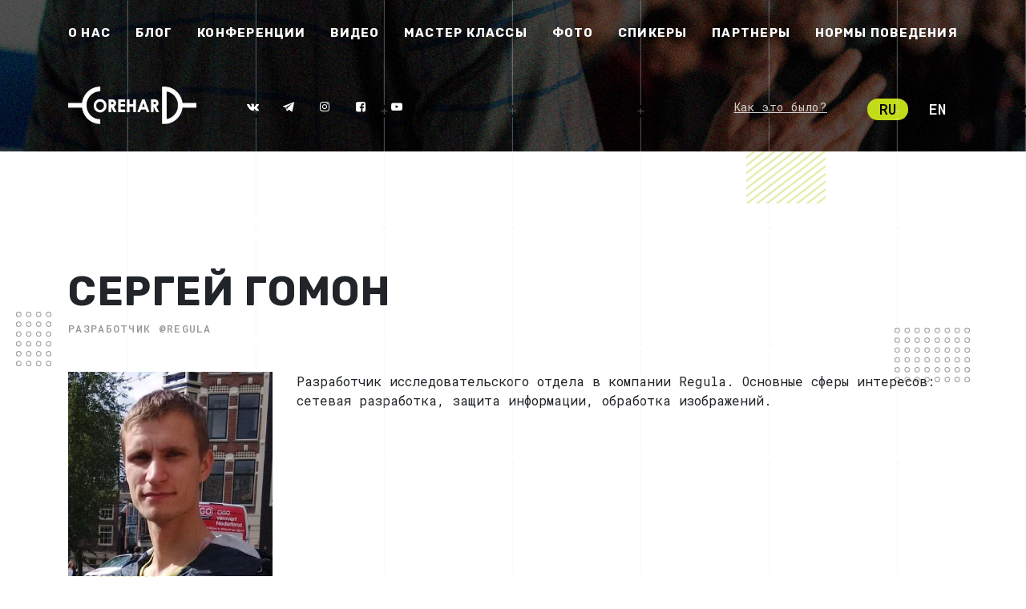

--- FILE ---
content_type: text/html; charset=utf-8
request_url: https://corehard.io/ru/speakers/gomon
body_size: 3838
content:
<!DOCTYPE html>
<html xmlns:th="http://www.w3.org/1999/xhtml" lang="en">

    <head>
    <meta charset="utf-8">
    <meta name="viewport" content="width=device-width, initial-scale=1, shrink-to-fit=no">
    <meta name="description" content="">
    <title>CoreHard</title>
    
    <!-- Global site tag (gtag.js) - Google Analytics -->
    <script async src="https://www.googletagmanager.com/gtag/js?id=G-N1LNP8CCR7"></script>
    <script>
        window.dataLayer = window.dataLayer || [];
        function gtag(){dataLayer.push(arguments);}
        gtag('js', new Date());
        gtag('config', 'G-N1LNP8CCR7');
    </script>
    <link rel="shortcut icon" type="image/png" href="/static/images/favicon.ico"/>
    <link href="/static/vendor/bootstrap/css/bootstrap.min.css" rel="stylesheet">
    <link rel="stylesheet" href="/static/assets/css/style.css?v=5.1">
    <link rel="stylesheet" href="/static/assets/fontello/css/corehard-social.css">
    <link rel="stylesheet" href="/static/assets/fontello/css/corehard-social-codes.css">
    <link rel="stylesheet" href="/static/assets/fontello/css/corehard-social-embedded.css">
    <link rel="stylesheet" href="/static/assets/fontello/css/corehard-social-ie7.css">
    <link rel="stylesheet" href="/static/assets/fontello/css/corehard-social-ie7-codes.css">
    
        <link rel="stylesheet" href="/static/assets/css/speaker/style.css?v=6">
    
    
    
</head>

<body data-spy="scroll" data-target="#sticky-menu" data-offset="96">

    

<div class="main-s01" id="1">
    <div class="container">
        <div class="header-block">
            <div>
                

<div class="open-mobile-menu">
    <span class="open-mobile-menu_1"></span>
    <span class="open-mobile-menu_2"></span>
    <span class="open-mobile-menu_3"></span>
</div>
<div class="header-nav-row">
    <ul class="header-block_under-menu_change-lang d-block d-lg-none z-index-top">
    <li class="under-menu_change-lang-item  under-menu_change-lang-item__active ">
        <a href="/ru/speakers/gomon">RU</a>
    </li>
    <li class="under-menu_change-lang-item ">
        <a href="/speakers/gomon">EN</a>
    </li>
</ul>

    <ul class="header-nav z-index-top">
        <li><a href="/ru/about">О нас</a></li>
        <li><a href="https://corehard.by/" target="_blank">Блог</a></li>
        <li><a href="/ru/conferences">Конференции</a></li>
        <li><a href="/ru/videos">Видео</a></li>
        <li><a href="/ru/workshops">Мастер классы</a></li>
        <li><a href="/ru/photos">Фото</a></li>
        <li><a href="/ru/speakers">Спикеры</a></li>
        <li><a href="/ru/partners">Партнеры</a></li>
        <li><a href="https://berlincodeofconduct.org/" target="_blank">Нормы поведения</a></li>
    </ul>
</div>
            </div>
        </div>
        <div class="header-block_under-menu">
            <a href="/ru/">
                <img src="/static/assets/img/decor/white-logo.png" alt="" class=" logo-mobile">
            </a>
            <ul class="header-block_socials z-index-top d-none d-lg-block">
    <a href="https://vk.com/corehardby" target="_blank">
        <li><i class="icon-vkontakte"></i></li>
    </a>
    <a href="https://t.me/corehard_by" target="_blank">
        <li><i class="icon-telegram"></i></li>
    </a>
    <a href="https://www.instagram.com/corehard.by/" target="_blank">
        <li><i class="icon-instagram"></i></li>
    </a>
    <a href="https://www.facebook.com/corehard.by" target="_blank">
        <li><i class="icon-facebook-squared"></i></li>
    </a>
    <a href="https://www.youtube.com/corehard" target="_blank">
        <li><i class="icon-youtube-play"></i></li>
    </a>
</ul>

            <ul class="header-block_under-menu_change-lang d-none d-lg-block">
    <li class="under-menu_change-lang-item  under-menu_change-lang-item__active ">
        <a href="/ru/speakers/gomon">RU</a>
    </li>
    <li class="under-menu_change-lang-item ">
        <a href="/speakers/gomon">EN</a>
    </li>
</ul>


            <a href="/ru/conferences" class="d-none d-lg-block header-block_more-link">
                Как это было?
            </a>
        </div>
    </div>

    

<div id="sticky-menu" class="sticky-menu">
    <div class="container">
        <ul class="header-nav">
            <li>
                <a href="/ru/">
                    <img src="/static/assets/img/decor/white-logo.png" class="logo-mobile mr-5" alt="">
                </a>
            </li>
            <li><a class="nav-link" href="/ru/about">О нас</a></li>
            <li><a class="nav-link" href="https://corehard.by/" target="_blank">Блог</a></li>
            <li><a class="nav-link" href="/ru/conferences">Конференции</a></li>
            <li><a class="nav-link" href="/ru/videos">Видео</a></li>
            <li><a class="nav-link" href="/ru/workshops">Мастер классы</a></li>
            <li><a class="nav-link" href="/ru/photos">Фото</a></li>
            <li><a class="nav-link" href="/ru/speakers">Спикеры</a></li>
            <li><a class="nav-link" href="/ru/partners">Партнеры</a></li>
            <li><a class="nav-link" href="https://berlincodeofconduct.org/" target="_blank">Нормы поведения</a>
            </li>
        </ul>
    </div>
</div>

</div>

    


<div class="main-s02">
    <img src="/static/assets/img/decor/small-block.png" alt="" class="small-block">
    <img src="/static/assets/img/decor/small-block.png" alt="" class="small-block small-block-2">
    <img src="/static/assets/img/decor/big-lines.png" alt="" class="big-lines">
    <img src="/static/assets/img/decor/small-lines.png" alt="" class="small-lines">
    <img src="/static/assets/img/decor/big-block.png" alt="" class="big-block">
    <img src="/static/assets/img/decor/big-block-vert.png" alt="" class="big-block-vert">
    <img src="/static/assets/img/decor/o.png" alt="" class="o">
    <div class="container">
        <div class="row">
            <div class="col-12">
                <div class="w-100 mb-4">
                    <h2>
                        Сергей Гомон
                    </h2>

                    <p class="main-s02_slider-box_type">
                        Разработчик @Regula
                    </p>
                </div>
            </div>
            <div class="col-md-3">
                <img src="/static/images/speakers/gomon.jpg" alt="" class="img-fluid z-index-top mb-5">
            </div>
            <div class="col-md-9">
                <p>
                    
                    Разработчик исследовательского отдела в компании Regula. Основные сферы интересов: сетевая разработка, защита информации, обработка изображений.
                </p>

            </div>
        </div>
        
        <div class="row">
            <div class="col-12">
                <div class="dokl">
                    <h2>Доклады</h2>
                    <div class="dokl_all mt-4">
                        <div class="dokl_row">
                            
                                


<div class="dokl_row_item">
    <a href="
        /ru/reports/2016-autumn/gomon/289
    "
       class="talk-link">
        <h3>
            О некоторых вопросах бинарной совместимости в C++
        </h3>
    </a>
    
        <a href="/events/2016-autumn" class="dokl_row_item_date">
            2016 Autumn
        </a>
    
    <p class="description">
        
        При написании кода на C++ часто появляются вопросы о том, как он будет взаимодейтсвовать с внешним миром. Ответить на эти вопросы порой бывает нелегко, и причиной этому служит отсуствие описания …
        
    </p>

    
        <img src="/static/assets/img/shedule/ok.png" alt=""/>
    

    <a href="
        /ru/reports/2016-autumn/gomon/289
    "
       class="show-more">
        Подробнее
    </a>
</div>
                                
                            
                                


<div class="dokl_row_item">
    <a href="
        /ru/reports/2016-2/gomon/301
    "
       class="talk-link">
        <h3>
            Обобщенное программирование в C++ или как сделать свою жизнь проще через страдания
        </h3>
    </a>
    
        <a href="/events/2016-2" class="dokl_row_item_date">
            2016 Summer
        </a>
    
    <p class="description">
        
        Обобщенное программирование - это подход к программированию, когда алгоритм пишется без указания конкретных типов данных. Используя данный подход можно значительно увеличить количество повторно используемого кода. В C++ данный подход реализуется …
        
    </p>

    
        <img src="/static/assets/img/shedule/ok.png" alt=""/>
    

    <a href="
        /ru/reports/2016-2/gomon/301
    "
       class="show-more">
        Подробнее
    </a>
</div>
                                
                            
                                


<div class="dokl_row_item">
    <a href="
        /ru/reports/2016/gomon/312
    "
       class="talk-link">
        <h3>
            Идиомы С++
        </h3>
    </a>
    
        <a href="/events/2016" class="dokl_row_item_date">
            2016
        </a>
    
    <p class="description">
        
        
        
            Описание уточняется
        
    </p>

    
        <img src="/static/assets/img/shedule/ok.png" alt=""/>
    

    <a href="
        /ru/reports/2016/gomon/312
    "
       class="show-more">
        Подробнее
    </a>
</div>
                                
                                    </div>
                                    <div class="dokl_row">
                                
                            
                            </div>
                    </div>
                </div>
            </div>
        </div>
        
        
    </div>
</div>

    



<div class="footer">
    <div class="container">
        <div class="row">
            <div class="col-md-4">
                <p class="phone-number mb-2">
                    <a href="tel:+375296088822">+375(29)6088822</a>
                </p>
                <p class="mail">
                    <a href="mailto:info@corehard.io">info@corehard.io</a>
                </p>

                <a href="/ru/contact" class="show-more footer-show-more">
                    Контакты
                </a><br/>

                <!--<a href="/static/paper/corehard_organization_terms_and_conditions.pdf" target="_blank" class="show-more footer-show-more">
                    T&C для организаций
                </a><br/>-->

                <a href="/static/paper/corehard_individual_terms_and_conditions.pdf" target="_blank" class="show-more footer-show-more">
                    T&C для физических лиц
                </a><br/>

                <a href="/ru/individual-payment-methods" target="_blank" class="show-more footer-show-more">
                    Способы оплаты
                </a>

                <p class="copyright d-none d-md-block">
                    © 2020 ООО «ДиПиАй Солюшенс», свидетельство о гос регистрации №192581049, выданного Минским горисполкомом от 17 декабря 2015г.
                </p>
            </div>
            <div class="col-md-3 mt-2 mt-md-0">
                <p class="ques mb-0">У вас остались вопросы?</p>
                <a href="mailto:info@corehard.by?subject=Have a question" target="_blank"
                   class="show-more footer-show-more">
                    Пишите, ответим!
                </a>
            </div>
            <div class="col-md-5 mt-4 mt-md-0">
                <p class="chats">
                    ПРИСОЕДИНЯЙТЕСЬ К СООБЩЕСТВУ:<br/>
                    <span class="chats-link z-index-top">
                        <a href="https://t.me/corehard_by">
                            <i class="icon-telegram"></i>
                        </a>
                    </span>
                </p>
                <p class="copyright d-block d-md-none">
                    © 2020 ООО «ДиПиАй Солюшенс», свидетельство о гос регистрации №192581049, выданного Минским горисполкомом от 17 декабря 2015г.
                </p>
                <p>
                    <img src="/static/assets/img/pay-system-logo.png" style="width:60%;" alt="">
                </p>
            </div>
        </div>
    </div>
</div>

    <div class="span-bg">
    <span></span>
    <span></span>
    <span></span>
    <span></span>
    <span></span>
    <span></span>
    <span></span>
    <span></span>
</div>

    


<div id="contactModal" class="modal fade" tabindex="-1" role="dialog"
     aria-labelledby="contactModalLabel"
     aria-hidden="true">
    <div class="modal-dialog modal-dialog-centered" role="document">
        <div class="modal-content">
            <div class="modal-header">

                <button type="button" class="close" data-dismiss="modal" aria-label="Close">
                    <img src="/static/assets/img/decor/close.png" alt="">
                </button>
            </div>
            <div class="modal-body modal-body_question">
                <h2 class="mb-4">
                    Пишите, ответим!
                </h2>
                <form action="">
                    <p class="input-info">
                        Имя Фамилия
                    </p>
                    <input type="text" class="input" data-required="true">
                    <p class="input-info">
                        Телефон
                    </p>
                    <input type="tel" class="input" data-required="true">
                    <p class="agree">
                        <label class="checkbox-container">
                            <input type="checkbox" required="required">
                            <span class="checkmark"></span>
                        </label>
                        Даю согласие на обработку персональных данных
                    </p>
                    <input type="submit" value="Жду письма" class="btn btn-primary">
                </form>
            </div>

        </div>
    </div>
</div>

    <script src="/static/vendor/jquery/jquery.min.js"></script>
<script src="/static/vendor/bootstrap/js/bootstrap.min.js"></script>

<link rel="stylesheet" href="/static/vendor/select/main.css">
<script src="/static/vendor/select/main.js"></script>

<link rel="stylesheet" type="text/css" href="/static/vendor/slick/slick.css"/>
<link rel="stylesheet" type="text/css" href="/static/vendor/slick/slick-theme.css"/>
<script type="text/javascript" src="/static/vendor/slick/slick.js"></script>

<script src="/static/assets/js/main.js?v=5.1"></script>

<link rel="stylesheet" type="text/css" href="/static/vendor/lightbox/style.css"/>
<script src="/static/vendor/lightbox/main.js"></script>

<script>
    $('[data-toggle="slide-more"]').click(function (event) {
        event.preventDefault();
        text = $(this).html();
        $(this).html($(this).attr('data-replace'));
        $(this).attr('data-replace', text);
        id = $(this).attr('data-target');
        console.log(id);
        $(id).slideToggle();
    });
</script>

</body>
</html>

--- FILE ---
content_type: text/css
request_url: https://corehard.io/static/assets/css/style.css?v=5.1
body_size: 5083
content:
@import url('https://fonts.googleapis.com/css?family=Roboto+Mono:300,400,500,700|Rubik:500,700');

body {
    font-family: 'Roboto Mono', monospace;
    position: relative;
}

a {
    color: inherit;
}

.main-s01 {
    background-color: #000;
    background-image: url(/static/assets/img/main-s01/bg.png);
    width: 100%;
    -webkit-background-size: cover;
    -o-background-size: cover;
    background-size: cover;
    padding: 30px 0 100px 0;
    color: #fff;
    background-position: right;

}


.header-block {
    margin-bottom: 150px;
}

.header-nav {
    display: flex;
    -webkit-justify-content: space-between;
    justify-content: space-between;
    list-style: none;

    text-transform: uppercase;
    font-family: Rubik;
    letter-spacing: 1.22px;
    font-size: 15px;
    font-weight: 700;
    color: #fff;
    margin: 0 0 50px 0;
    padding: 0;
}

.header-nav a:hover {
    color: #aeca14;
    text-decoration: none;
}

.header-block_under-menu_change-lang {
    list-style: none;
    font-family: "Roboto Mono";
    text-transform: uppercase;
    font-size: 18px;
    font-weight: 500;
    color: #fefefe;
    margin: 0;
    padding: 0;
    float: left;
}

.header-block_under-menu_change-lang .under-menu_change-lang-item {
    display: inline-block;
    margin-right: 15px;
}

.under-menu_change-lang-item__active {
    padding: 0px 15px;
    color: #000000;
    background-color: #c3dc19;
    -webkit-border-radius: 25px;
    border-radius: 25px;

}

.under-menu_change-lang-item a:hover {
    color: inherit;
    text-decoration: none;
}

.header-block_socials {
    list-style: none;
    margin: 0;
    padding: 0;
    float: right;
    margin-top: -10px;
}

.header-block_socials a {
    text-decoration: none;
}

.header-block_socials li {
    display: inline-block;
    margin-left: 15px;
    text-align: center;
    -webkit-border-radius: 50%;
    border-radius: 50%;
    border: 2px solid #fff;
    width: 50px;
    height: 50px;
    text-align: center;
    font-size: 22px;
    line-height: 26px;
    position: relative;
}

.header-block_socials li i {
    position: absolute;
    top: 50%;
    left: 50%;
    margin-right: -50%;
    transform: translate(-50%, -50%)
}

.header-block_socials .icon-skype {
    font-size: 25px;
}

.header-block_socials .icon-telegram {
    left: calc(50% - 1px);
    top: calc(50% + 2px);
}

.header-block_socials .icon-vkontakte {
    left: calc(50% - 1px);
    top: calc(50% + 2px);
}


.header-block_socials li:hover {
    background-color: #aeca14;
    border-color: #aeca14;
}

.header-block_socials a:hover i {
    color: #fff;
}

.header-block_socials li:hover i {
    color: #fff;
}

.main-s01_description {
    color: #000000;
    z-index: 2;
}

.main-s01_block {
    position: relative;
    padding: 50px 0;
}

.white-bg:before {
    content: "";
    z-index: 1;
    position: absolute;
    top: 0px;
    left: 0;
    width: 50%;
    height: 100%;
    background-color: #fff;
    opacity: 1;
}

.white-bg:after {
    content: "";
    position: absolute;
    top: 30px;
    left: 0;
    width: calc(50% + 30px);
    height: 100%;
    opacity: 1;
    z-index: 0;
    background-image: url(/static/assets/img/main-s01/lines.png);
    background-repeat: repeat;

}

.nowrap {
    white-space: nowrap;
}

.description {
    color: #000000;
    font-family: "Roboto Mono";
    font-size: 17px;
    font-weight: 400;
    line-height: 28px;
}

.description-header {
    font-family: Rubik;
    font-size: 22px;
    font-weight: 700;
    line-height: 62px;
    text-transform: uppercase;
}

.btn:active,
.btn:focus {
    box-shadow: 0 0 0 0.2rem rgba(150, 179, 12, 0.52) !important;
}

.btn-primary {
    background-color: #aeca14;
    -webkit-border-radius: 70px;
    border-radius: 70px;
    border: 2px solid #aeca14;
    padding: 15px 35px;
    margin-top: 10px;
    z-index: 99;
    position: relative;
}

.btn-primary:hover,
.btn-primary:focus,
.btn-primary:active {
    background-color: #a3bd16 !important;
    border: 2px solid #a3bd16 !important;
    color: #fff;
}

.btn-primary.disabled {
    background-color: #b2bd69 !important;
    border: 2px solid #b5c191 !important;
    color: #fff;
}

.btn-black {
    background-color: #000 !important;
    border: 2px solid #000 !important;
}

.btn-primary_bordered_green {
    color: #a1bc11;
    padding: 10px 40px;
    background-color: #FFF;
}

.main-s01_left_conf-name {
    color: #ffffff;
    font-family: "Roboto Mono";
    font-size: 18px;
    font-weight: 500;
    line-height: 30px;
    text-transform: uppercase;
    letter-spacing: 8.45px;
}

.main-s01_left_date {
    color: #ffffff;
    font-family: Rubik;
    font-size: 43px;
    font-weight: 700;
    line-height: 62px;
    text-transform: uppercase;
    letter-spacing: 3.6px;
    position: relative;
    z-index: 2;
}

.main-s01_left_date:before {
    content: '';
    width: 99px;
    height: 94px;
    background: url(/static/assets/img/main-s01/green-line.png);
    -webkit-background-size: cover;
    -o-background-size: cover;
    background-size: cover;
    position: absolute;
    z-index: -1;
    top: -12px;
    left: -10px;
}

.main-s01_left_small-info {
    color: #ffffff;
    font-family: "Roboto Mono";
    font-size: 16px;
    font-weight: 300;
    line-height: 16px;
    letter-spacing: 0.45px;
}


.main-s01_more-link {
    text-transform: uppercase;
    margin-top: 20px;
    letter-spacing: 6.75px;
}

.main-s01_more-link:hover {
    text-decoration: none;
    color: #fff;
}

.green {
    color: #aeca14;
}

.years-block {
    margin-top: 40px;
}

.years-block_heading {
    font-family: Rubik;
    font-size: 20px;
    font-weight: 700;
    line-height: 30px;
    text-transform: uppercase;

    letter-spacing: 1.5px;
}


.years-block_slider_slide:hover a {
    text-decoration: none;
}

.years-block_slider_slide:hover .years-block_slider_year,
.years-block_slider_slide:hover .years-block_slider_month {
    color: #aeca14;

}

.years-block_slider_year {
    font-size: 22px;
    font-weight: 700;
    line-height: 30px;
    /* Text style for "2015   /" */
    letter-spacing: 0.5px;
    margin-bottom: 0;
}

.years-block_slider_year > a, a:hover {
    text-decoration: none;
    color: #fff;
    outline: none !important;
}


.years-block_slider_month {
    color: #979797;
    font-family: "Roboto Mono";
    font-size: 12px;
    font-weight: 500;

    text-transform: uppercase;
    /* Text style for "autumn" */
    letter-spacing: 2.2px;
    margin-bottom: 0;
}

.slick-active {
    position: relative;
}


.years-block_slider .slick-active:before,
.years-block_slider .slick-slide:before {
    content: '/';
    font-size: 22px;
    position: absolute;
    z-index: 9;
    left: 0px;
    top: 10px;
    opacity: 1;
    -webkit-transition: opacity .3s;
    -moz-transition: opacity .3s;
    -ms-transition: opacity .3s;
    -o-transition: opacity .3s;
    transition: opacity .3s;

}

.years-block_slider .slick-slide:not(.slick-active):before {
    opacity: 0;
}

.years-block_slider .slick-current:before {
    opacity: 0;
}

.slick-slide {
    outline: none !important;
}

.main-s02 {
    padding: 150px 0 100px 0;
    position: relative;
}

h2 {
    font-family: Rubik;
    font-size: 50px;
    font-weight: 700;
    line-height: 50px;
    text-transform: uppercase;
    /* Text style for "тренинги" */
    letter-spacing: 1.5px;
    z-index: 1;
    position: relative;
}


.main-s02_slider,
.photo-slider {
    z-index: 3;
}

.main-s02_slider-box {
    z-index: 2;
    position: relative;
    background-color: #fff;
    padding: 20px 20px 30px 30px;
    box-shadow: 0 4px 15px rgba(135, 135, 135, 0.21);
    -webkit-box-shadow: 0 4px 15px rgba(135, 135, 135, 0.21);
    margin: 10px;
}

h4 {
    font-family: "Roboto Mono";
    font-size: 30px;
    font-weight: 700;
    line-height: 35px;
}

.main-s02_slider-box_description {
    font-family: "Roboto Mono";
    font-size: 15px;
    font-weight: 400;
    line-height: 24px;
    letter-spacing: 0.15px;
}

.main-s02_slider-box_footer {
    padding: 0 15px 40px 0;
}

.main-s02_slider-box_type {
    float: left;
    margin-top: 20px;
    font-family: "Roboto Mono";
    font-size: 14px;
    font-weight: 500;
    margin-bottom: 5px;
    text-transform: uppercase;
    color: #969696;
    letter-spacing: 2.8px;
    display: inline-block;

}

.main-s02_slider-box_arrows,
.slider-arrows-box {
    margin-top: 10px;
    float: right;
    display: inline-block;
}

.slider-arrows_right,
.slider-arrows_left,
.slider-arrow-right,
.slider-arrow-left {
    text-align: center;
    display: inline-block;
    height: 40px;
    width: 40px;
    position: relative;
    z-index: 99;
    -webkit-border-radius: 50%;
    border-radius: 50%;
    border: 2px solid #9cb804;
    background-color: #fefefe;
    color: #9cb804;
    font-size: 22px;
    line-height: 36px;
}

.slider-arrows_right img,
.slider-arrows_left img,
.slider-arrow-right img,
.slider-arrow-left img {
    margin-top: 10px;
    display: inline-block !important;
}

.slider-arrows_left,
.slider-arrow-left {
    margin-right: -5px;
}

.slider-arrows_right:hover,
.slider-arrows_left:hover,
.photo-slider-arrow-right:hover,
.photo-slider-arrow-left:hover {
    text-decoration: none;
    color: #fff;
    background-color: #9cb804;
}

.main-s03 {
    padding: 40px 0;
    width: 100%;
    background-color: #9cb804;
    color: #fff;
}

.show-more {
    font-family: "Roboto Mono";
    font-size: 13px;
    font-weight: 500;

    text-transform: uppercase;
    letter-spacing: 2.6px;
    opacity: 0.5;
    position: relative;
}

.show-more:hover {
    text-decoration: none;
    opacity: 1;
    color: inherit;
}

.show-more:after {

    -webkit-transition: transform 0.5s;
    -moz-transition: transform 0.5s;
    -ms-transition: transform 0.5s;
    -o-transition: transform 0.5s;
    transition: transform 0.5s;
    content: '→';
    position: absolute;
    top: -5px;
    font-size: 18px;
    display: inline-block;
    margin-left: 10px;
    opacity: 0.5;
}

.show-more:hover:after {
    opacity: 1;
    -webkit-transform: translateX(10px);
    -moz-transform: translateX(10px);
    -ms-transform: translateX(10px);
    -o-transform: translateX(10px);
    transform: translateX(10px);
}

.white {
    color: #fff;
}

.white:after {
    color: #FFF;
}

.label {
    margin-bottom: 15px;
}

.mb-label {
    margin-top: 80px;
}

.label span {
    color: #000000;

    font-size: 13px;
    font-weight: 500;
    line-height: 65px;
    text-transform: uppercase;
    background-color: #c5de46;
    letter-spacing: 2.6px;
    padding: 5px 20px;
}

h3 {
    font-size: 24px;
    font-weight: 500;
    line-height: 28px;
    text-transform: uppercase;
}

.btn:hover {
    z-index: 99;
    position: relative;
}

.btn-primary_bordered_white {
    border: 2px solid #fff;
    background-color: #95b000;
    color: #fff;
    padding: 10px 40px;
}

.btn-primary_bordered_white:hover,
.btn-primary_bordered_white:focus,
.btn-primary_bordered_white:active {
    background-color: #fff !important;
    border-color: #fff !important;
    color: #95b000;

}

.main-s03_gone {
    display: block;
    font-size: 18px;
    font-weight: 400;
    line-height: 20px;
    letter-spacing: 0.18px;
    margin-bottom: 20px;
}

.main-s03_gone:hover {
    color: inherit;
}

.main-s03_near:hover {
    cursor: pointer;
    text-decoration: underline;
}


.main-s04 {
    padding: 40px 0;
    position: relative;
    overflow-x: hidden;
}

.main-s04_slider {
    z-index: 3;
}

.video-block,
.photo-block {
    cursor: pointer;
    padding: 20px;
}

.video-block_poster,
.photo-block-poster {
    z-index: 3;
    position: relative;
    box-shadow: 0 4px 15px rgba(135, 135, 135, 0.21);
    border: 1px solid #e4e4e4;
    border-top: 0;
    margin-bottom: 20px;
    background: #000;
}

.video-block_poster-img {
    opacity: 0.6;
    width: 100%;
}

.video-block_poster:after {
    width: 60px;
    height: 60px;

    content: url(/static/assets/img/decor/play.png);
    display: block;
    position: absolute;
    top: calc(50% - 30px);
    left: calc(50% - 30px);
    -webkit-transition: all .2s;
    -moz-transition: all .2s;
    -ms-transition: all .2s;
    -o-transition: all .2s;
    transition: all .2s;
}

.video-block_poster:hover:after {
    content: url(/static/assets/img/decor/play-hover.png);
}

.video-block a {
    text-decoration: none;
}

.video-block_name {
    -webkit-transition: all .2s;
    -moz-transition: all .2s;
    -ms-transition: all .2s;
    -o-transition: all .2s;
    transition: all .2s;
    font-size: 22px;
    font-weight: 700;
    line-height: 26px;
    margin-bottom: 0;

    color: #000000;
}

.video-block_name:hover {
    color: #a1bc11;

}

.video-block_tags_tag {
    color: #969696;

    font-size: 12px;
    font-weight: 500;
    line-height: 12px;
    text-transform: uppercase;
}

.video-block_tags_tag:hover {
    color: #000;
    text-decoration: none;

}

.main-s05 {
    padding: 40px 0;
    background-color: #95b000;
    color: #fff;
}

.blog-title {
    font-size: 24px;
    font-weight: 500;
    line-height: 28px;
    text-transform: uppercase;
    letter-spacing: 0.24px;
}

.blog-title:hover {
    color: #fff;
}

.blog-title:after {
    content: '';
    margin: 20px 0;
    display: block;
    width: 60px;
    height: 3px;
    background-color: #dbf06a;
}


.main-s06 {
    padding: 40px 0;
    position: relative;
}

.speakers {
    padding: 0 15px;
}

.speakers .col {
    padding: 0;
    position: relative;
    z-index: 3;
    cursor: pointer;
}

.speaker-container {
    height: 100%;
    background: rgba(0, 0, 0, 0.7);
    background: url(/static/assets/img/main-s06/overlay.png);
}

.speakers .col:hover .speaker-info {
    background: rgba(149, 176, 0, 0.9);
}

.speakers .col-md-3:hover .speaker-info {
    background: rgba(149, 176, 0, 0.9);

}

.speaker-info {
    position: absolute;
    display: block;
    width: 100%;
    min-height: 50px;
    padding: 20px;
    bottom: 0;
    background: rgba(0, 0, 0, 0.7);
    background: url(/static/assets/img/main-s06/overlay.png);
    color: #fff;
}

.speaker-info .speaker-desc {
    display: none;
}

.speaker-info:hover .speaker-desc {
    display: block;
}

.talk-link:hover {
    color: #a1bc11;
    text-decoration: none;
}

.speaker-name {
    color: #fefefe;
    font-size: 18px;
    font-weight: 700;
    margin-bottom: 5px;
}

.speaker-desc {
    color: #fefefe;
    font-size: 15px;
    font-weight: 400;
    line-height: 18px;
    margin-bottom: 0;
}

.main-s07, .photo-div {
    padding: 40px 0;
    background: url(/static/assets/img/main-s07/bg.png);
    color: #fff;
    overflow: hidden;
}

.gallery .col-md-6 {
    padding: 0;
}

.gallery .row {
    margin: 0;
}

.gallery {
    position: relative;

    z-index: 3;
}

.gallery a:hover img {
    opacity: 0.5;
}

.gallery a:hover:after {
    content: url(/static/assets/img/main-s07/zoom.png);
    display: block;
    position: absolute;
    top: calc(50% - 16px);
    left: calc(50% - 16px);
}

.gallery:after {
    z-index: 0;
    content: "";
    position: absolute;
    top: 0;
    left: 0;
    width: 100%;
    height: 100%;
    opacity: 1;
    z-index: -1;
    background: url(/static/assets/img/main-s07/bg.png);
}

.gallery:before {
    content: "";
    position: absolute;
    top: 30px;
    left: 30px;
    width: 100%;
    height: 100%;
    opacity: 1;
    z-index: -2;
    background-image: url(/static/assets/img/main-s01/lines.png);
    background-repeat: repeat;

}

.main-s08 {
    padding: 40px 0;
    color: #000;
    position: relative;
    overflow: hidden;

}

.footer {
    padding: 50px 0 10px;
    background: url(/static/assets/img/main-s07/bg.png);
    color: #fff;
}

.phone-number {
    font-size: 18px;
    font-weight: 700;
    line-height: 30px;
    text-transform: uppercase;
}

.mail {
    font-size: 15px;
    font-weight: 400;
    line-height: 30px;
    text-decoration: underline;
    /* Text style for "info@coreh" */
    letter-spacing: 1.13px;
}

.mail a:hover {
    color: #aeca14;
}

.ques {
    font-weight: 100;
}

.copyright {
    margin-top: 30px;
    color: #969696;
    font-size: 14px;
    font-weight: 300;
}

.footer-show-more {
    opacity: 1;
    color: #aeca14;
    font-size: 15px;
}

.footer-show-more:after {
    opacity: 1;
}

.chats {
    color: #fefefe;
    font-size: 14px;
    font-weight: 700;
    line-height: 30px;
    text-transform: uppercase;
    letter-spacing: 2.8px;
    /*margin-top: -20px;*/
}

.chats-link a {

    display: inline-block;
    font-size: 18px;
    -webkit-border-radius: 50%;
    border-radius: 50%;
    border: 2px solid #aeca14;
    width: 40px;
    height: 40px;
    text-align: center;
    color: #aeca14;
    position: relative;
    top: 12px;
}

.chats-link i {
    position: absolute;
    top: 50%;
    margin-right: -50%;
    transform: translate(-50%, -50%);
}

.chats-link .icon-telegram {
    left: calc(50% - 1px);
}

.chats-link .icon-skype {
    left: calc(50% + 1px);
    top: calc(50% + 1px);
    font-size: 21px;
}

.chats-link a:hover {
    background: #aeca14;
}

.chats-link a:hover i {
    color: #fff;
}

.chats-link_tg {
    margin-left: -2px;
}


.modal-content {
    -webkit-border-radius: 0;
    border-radius: 0;
}

.modal-header {
    border: 0;
}

.modal-body_question {
    padding: 0 50px 60px;

}

.modal-body h2 {
    font-size: 36px;
}

.input-info {
    font-size: 16px;
    font-weight: 500;

    margin: 15px 0;
}

.input {
    border: 1px solid #cbcbcb;
    background-color: #fefefe;
    min-height: 45px;
    width: 100%;
    padding: 0 10px;
    outline: none;
}

.agree {
    font-size: 13px;
    font-weight: 300;
    line-height: 28px;
    margin-top: 25px;
}


/* Customize the label (the container) */
.checkbox-container {
    display: inline-block;
    position: relative;
    cursor: pointer;
    -webkit-user-select: none;
    -moz-user-select: none;
    -ms-user-select: none;
    user-select: none;
    margin-right: 20px;
    margin-top: -50px;
}

/* Hide the browser's default checkbox */
.checkbox-container input {
    position: absolute;
    opacity: 0;
    cursor: pointer;
}

/* Create a custom checkbox */
.checkmark {
    position: absolute;
    top: -3px;
    left: 0;
    height: 14px;
    width: 14px;
    background: url(/static/assets/img/decor/check.png);
}


/* When the checkbox is checked, add a blue background */
.checkbox-container input:checked ~ .checkmark {
    background: url(/static/assets/img/decor/checked.png);
}

.span-bg {
    display: block;
    position: absolute;
    left: 0;
    top: 0;
    right: 0;
    bottom: 0;
    pointer-events: none;
    -webkit-user-select: none;
    -moz-user-select: none;
    -ms-user-select: none;
    user-select: none;
    overflow: hidden;
    opacity: .4;
    z-index: 0;
}

.span-bg span {
    position: relative;
    display: block;
    float: left;
    width: 12.5%;
    height: 100%;
}

.span-bg span:before {
    content: "";
    display: block;
    position: absolute;
    width: 9px;
    height: 100%;
    right: -4px;
    background-image: url(/static/assets/img/bgspan.svg);
    background-repeat: repeat-y;
    background-size: 100% auto;
    background-position: right 0;
    z-index: 0;
}

.small-block,
.big-block,
.small-lines,
.big-lines,
.big-block-vert,
.o {
    position: absolute;
    z-index: -1;

}

.main-s01 .big-block-vert {
    top: -45px;
    left: -150px;
}

.main-s01 .o {
    top: 100px;
    left: -350px;
}

.main-s02 .small-block {
    top: 200px;
    left: 20px;
}

.main-s02 .big-lines {
    top: 0px;
    right: 250px;
}

.main-s02 .small-lines {
    bottom: 0px;
    left: 150px;
}

.main-s02 .big-block {
    bottom: 50px;
    right: 20px;
}


.main-s04 .small-block {
    top: 0;
    right: 20px;
}

.main-s04 .big-lines {
    bottom: 0px;
    left: 250px;
}

.main-s04 .o {
    bottom: 20px;
    right: -150px;
}

.main-s04 .big-block {
    top: 150px;
    left: 20px;
}

.main-s06 .small-block {
    top: 400px;
    left: 20px;
}

.main-s06 .big-lines {
    top: 0px;
    right: 250px;
}

.main-s06 .o {
    top: -200px;
    left: -40px;
}

.main-s06 .big-block-vert {
    bottom: 0px;
    right: 80px;
}

.main-s08 .small-block {
    top: 100px;
    right: 20px;
}

.main-s08 .small-lines {
    top: 50px;
    left: 50px;
}

.main-s08 .o {
    top: 0px;
    right: -300px;
}

.main-s08 .big-block-vert {
    bottom: 0px;
    left: 80px;
}

.open-mobile-menu {
    -webkit-transform: scale(0.7);
    -moz-transform: scale(0.7);
    -ms-transform: scale(0.7);
    -o-transform: scale(0.7);
    transform: scale(0.7);
    display: none;
    position: absolute;
    right: 20px;
    z-index: 99;
    cursor: pointer;
    -webkit-transition: all .5s;
    -moz-transition: all .5s;
    -ms-transition: all .5s;
    -o-transition: all .5s;
    transition: all .5s;
}

.open-mobile-menu span {
    -webkit-transition: all .5s;
    -moz-transition: all .5s;
    -ms-transition: all .5s;
    -o-transition: all .5s;
    transition: all .5s;
    display: block;
    width: 50px;
    height: 4px;
    -webkit-border-radius: 2px;
    border-radius: 2px;
    background-color: #FFF;
    margin-bottom: 10px;
}

.open-mobile-menu_3 {
    margin-bottom: 0;
}

.open-mobile-menu_open .open-mobile-menu_2 {
    opacity: 0;
}

.open-mobile-menu_open .open-mobile-menu_1 {
    -webkit-transform: rotate(45deg);
    -moz-transform: rotate(45deg);
    -ms-transform: rotate(45deg);
    -o-transform: rotate(45deg);
    transform: rotate(45deg);
}

.open-mobile-menu_open .open-mobile-menu_3 {
    -webkit-transform: rotate(-45deg) translate(20px, -20px);
    -moz-transform: rotate(-45deg) translate(20px, -20px);
    -ms-transform: rotate(-45deg) translate(20px, -20px);
    -o-transform: rotate(-45deg) translate(20px, -20px);
    transform: rotate(-45deg) translate(20px, -20px);

}


.open-mobile-menu_open {

    -webkit-transform: rotate(360deg) translateY(15px) scale(0.7);
    -moz-transform: rotate(360deg) translateY(15px) scale(0.7);
    -ms-transform: rotate(360deg) translateY(15px) scale(0.7);
    -o-transform: rotate(360deg) translateY(15px) scale(0.7);
    transform: rotate(360deg) translateY(15px) scale(0.7);
}

.main-s01_left {
    z-index: 5;

}

.openmenu {
    padding-right: 15px;
    overflow: hidden;
}

.js-full-screen-blocks {
    width: 85%;
    margin: 0 auto;
    min-width: 85%;
    max-width: 100%;
}

.close {
    filter: brightness(0);
    -webkit-transition: all 0.2s;
    -moz-transition: all 0.2s;
    -ms-transition: all 0.2s;
    -o-transition: all 0.2s;
    transition: all 0.2s;
}

.close:hover {
    filter: brightness(1);
}


.sticky-menu {
    position: fixed;
    display: none;
    z-index: 99;
    width: 100%;
    padding: 20px 0;
    background: url(/static/assets/img/main-s07/bg.png);
    color: #fff;
    top: 0;
    z-index: 99999;
    width: 100%;
}

.sticky {


}

.sticky-menu .header-nav {
    margin: 0;
    font-size: 12px;
}

.sticky-menu .header-nav li {
    white-space: nowrap;
}

.sticky-menu .active {
    color: #95b000;
}

.sticky-menu-active {
    padding-top: 96px;
}

.z-index-top {
    z-index: 80;
    position: relative;
}

/*WORKFLOW;*/

.workflow-s01 {
    background: url(/static/assets/img/main-s01/bg.png);
    width: 100%;
    -webkit-background-size: cover;
    -o-background-size: cover;
    background-size: cover;
    padding: 50px 0 30px 0;
    background-position: right;
    color: #fff;
}

.workflow-s01 .description {
    color: #fff;
}


.workflow-s01 .header-block_under-menu_change-lang {
    list-style: none;
    font-family: "Roboto Mono";
    text-transform: uppercase;
    font-size: 18px;
    font-weight: 500;
    color: #fefefe;
    margin: 0;
    padding: 0;
    float: none;
    text-align: right;
    margin-bottom: 20px;
}

.workflow-header-img {
    /*margin-top: -55px;*/
}

.workflow-s01 .header-block {
    margin-bottom: 0;
}

.form-box {
    box-shadow: 0 4px 15px rgba(135, 135, 135, 0.21);
    border: 1px solid #e4e4e4;
    background-color: #fefefe;
    padding: 0 50px 50px;
    z-index: 9;
    position: relative;
    margin-bottom: 40px;
}

.workflow-s02 {
    padding: 50px 0;
    background: url(/static/assets/img/workflow/bg.png) center/cover;
}

.input-description {
    font-size: 13px;
}

.input:active,
.input:focus {
    box-shadow: 0 0 0 1px #a1bc11;
    border-color: #a1bc11;
}

h1 {

    font-family: "Roboto Mono";
    font-size: 36px;
    font-weight: 700;
    line-height: 65px;
}

.input-textarea {
    max-height: 250px;
    min-height: 100px;
    padding: 10px;
}


.input_not-valid {
    border-color: #e42d1f;
    color: #e42d1f;
    box-shadow: 0 0 0 1px #e42d1f;
}


.logo-mobile {
    width: 160px;
}

.header-nav .logo-mobile {
    width: 120px;
}

.items_all {
    box-shadow: 0 4px 15px rgba(135, 135, 135, 0.21);
    background: #FFF;
    z-index: 97;
    position: relative;
    border: 1px solid #e4e4e4;
}

.items_row {
    width: 100%;
    display: flex;
}

.items_row a:hover {
    color: #a1bc11;
}

.items_row_item_12 {
    width: 100%;
    border: 1px solid #e4e4e4;
    padding: 25px 30px;
    -webkit-transition: 0.5s all;
    -moz-transition: 0.5s all;
    -ms-transition: 0.5s all;
    -o-transition: 0.5s all;
    transition: 0.5s all;
}

.items_row_item_4 {
    max-width: 33.3333333333%;
    min-width: 33.3333333333%;
    width: 100%;
    border: 1px solid #e4e4e4;
    padding: 25px 30px;
    -webkit-transition: 0.5s all;
    -moz-transition: 0.5s all;
    -ms-transition: 0.5s all;
    -o-transition: 0.5s all;
    transition: 0.5s all;
}

.items_row_item_4:hover, .items_row_item_12:hover {
    box-shadow: 0 4px 15px rgba(135, 135, 135, 0.21);
    z-index: 9;
    color: #0b2e13;
}

.partner-item {
    padding: 20px;
}

.partner-item:hover {
    box-shadow: 0 4px 15px rgba(135, 135, 135, 0.21);
    z-index: 9;
}

/*WORKFLOW*/
@media (max-width: 1200px) {
    #sticky-menu {
        display: none !important;
    }
}

@media (max-width: 998px) {
    .header-block {
        padding: 0 !important;
    }

    .header-block_under-menu_change-lang {
        float: none;
        margin-top: 25px;
        margin-bottom: 20px;
    }

    .open-mobile-menu {
        display: block;
    }

    .header-block {
        /*background-color: #000;*/
        padding: 20px;
    }

    .header-nav-row {

        overflow-x: hidden;
        display: none;
        background-color: rgba(0, 0, 0, 0.9);
        padding-top: 30px;
        position: absolute;
        width: 100%;
        top: 0;
        left: 0;
        height: auto;
        z-index: 98;
        text-align: center;
    }

    .header-nav {
        height: 100vh;
        display: block;
        overflow: auto;
        padding-bottom: 100px;


    }

    .header-nav li {
        margin: 10px 0;
        display: block;
        font-size: 24px;
        text-transform: none;
        line-height: 35px;
        font-weight: 400;
    }

    .header-block_socials {
        margin-right: 50px;

        margin-top: 0;
    }

    .header-block_socials li {
        margin-left: 0;
        margin-bottom: 5px;
    }

    .speakers img {
        width: 100%;
    }

    .speaker-info {
        position: relative;

        background: rgba(0, 0, 0, 0.7);
        background: url(/static/assets/img/main-s06/overlay.png);
    }

    .small-block,
    .big-block,
    .small-lines,
    .big-lines,
    .big-block-vert,
    .o {
        display: none;

    }
}

@media (max-width: 768px) {
    .show-more:after {
        content: none;
    }

    .main-s02 {
        padding: 60px 0;
    }

    .slick-next {
        right: 5px !important;
        z-index: 99;
    }

    .slick-prev {
        left: 5px !important;
        z-index: 99;
    }

    .js-full-screen-blocks {
        width: 100% !important;
    }

    .openmenu {
        padding-right: 0;
    }

    .header-block_socials {
        padding-top: 50px;
        float: none;
        text-align: center;
        margin-right: 0;
        margin-bottom: 0;
    }

    .header-block {
        margin-bottom: 20px;
    }

    h2 {
        font-size: 36px;
    }

    .main-s01_block:before,
    .main-s01_block:after {
        display: none;
    }

    .speakers .col {
        flex-basis: 50%;
        max-width: 50%;
    }

    .speaker-info {
        position: absolute;
        background: rgba(0, 0, 0, 0.7);
        background: url(/static/assets/img/main-s06/overlay.png);
    }

    .chats {
        font-size: 16px;
        font-weight: 100;
        text-transform: none;
        letter-spacing: 1px;
    }

    .chats-link {
        display: block;
        margin-top: 5px;
    }
}

@media (max-width: 478px) {

    .form-box {
        padding: 0 20px 20px;
    }

    .speaker-info {
        position: relative;
        background: none;
    }

    .span-bg span {
        width: 25%;
    }

    .header-block_socials {
        padding-top: 20px;
    }

    .header-block_socials i {
        font-size: 12px !important;
        top: 50% !important;

    }

    .header-block_socials li {
        padding: 0;
        width: 30px;
        height: 30px;
    }

    .main-s01_block {
        padding: 0;
    }

    .header-block_socials a {
        margin: 0;
    }
}

@media (max-width: 360px) {
    .chats {
        font-size: 14px;
    }

    .main-s02_slider-box .main-s02_slider-box_arrows {
        display: block;
        float: left;
    }

    .main-s02_slider-box {
        padding-bottom: 70px;
    }
}


--- FILE ---
content_type: text/css
request_url: https://corehard.io/static/assets/fontello/css/corehard-social.css
body_size: 2219
content:
@font-face {
  font-family: 'corehard-social';
  src: url('../font/corehard-social.eot?17387948');
  src: url('../font/corehard-social.eot?17387948#iefix') format('embedded-opentype'),
       url('../font/corehard-social.woff2?17387948') format('woff2'),
       url('../font/corehard-social.woff?17387948') format('woff'),
       url('../font/corehard-social.ttf?17387948') format('truetype'),
       url('../font/corehard-social.svg?17387948#corehard-social') format('svg');
  font-weight: normal;
  font-style: normal;
}
/* Chrome hack: SVG is rendered more smooth in Windozze. 100% magic, uncomment if you need it. */
/* Note, that will break hinting! In other OS-es font will be not as sharp as it could be */
/*
@media screen and (-webkit-min-device-pixel-ratio:0) {
  @font-face {
    font-family: 'corehard-social';
    src: url('../font/corehard-social.svg?17387948#corehard-social') format('svg');
  }
}
*/
 
 [class^="icon-"]:before, [class*=" icon-"]:before {
  font-family: "corehard-social";
  font-style: normal;
  font-weight: normal;
  speak: none;
 
  display: inline-block;
  text-decoration: inherit;
  width: 1em;
  margin-right: .2em;
  text-align: center;
  /* opacity: .8; */
 
  /* For safety - reset parent styles, that can break glyph codes*/
  font-variant: normal;
  text-transform: none;
 
  /* fix buttons height, for twitter bootstrap */
  line-height: 1em;
 
  /* Animation center compensation - margins should be symmetric */
  /* remove if not needed */
  margin-left: .2em;
 
  /* you can be more comfortable with increased icons size */
  /* font-size: 120%; */
 
  /* Font smoothing. That was taken from TWBS */
  -webkit-font-smoothing: antialiased;
  -moz-osx-font-smoothing: grayscale;
 
  /* Uncomment for 3D effect */
  /* text-shadow: 1px 1px 1px rgba(127, 127, 127, 0.3); */
}
 
.icon-telegram:before { content: '\e800'; } /* '' */
.icon-left-small:before { content: '\e801'; } /* '' */
.icon-right-small:before { content: '\e802'; } /* '' */
.icon-youtube-play:before { content: '\f16a'; } /* '' */
.icon-instagram:before { content: '\f16d'; } /* '' */
.icon-skype:before { content: '\f17e'; } /* '' */
.icon-vkontakte:before { content: '\f189'; } /* '' */
.icon-facebook-squared:before { content: '\f308'; } /* '' */
.icon-linkedin-squared:before { content: '\f30c'; } /* '' */
.icon-list-bullet:before { content: '\e904'; } /* '' */

--- FILE ---
content_type: text/css
request_url: https://corehard.io/static/assets/fontello/css/corehard-social-codes.css
body_size: 397
content:

.icon-telegram:before { content: '\e800'; } /* '' */
.icon-left-small:before { content: '\e801'; } /* '' */
.icon-right-small:before { content: '\e802'; } /* '' */
.icon-youtube-play:before { content: '\f16a'; } /* '' */
.icon-instagram:before { content: '\f16d'; } /* '' */
.icon-skype:before { content: '\f17e'; } /* '' */
.icon-vkontakte:before { content: '\f189'; } /* '' */
.icon-facebook-squared:before { content: '\f308'; } /* '' */
.icon-linkedin-squared:before { content: '\f30c'; } /* '' */
.icon-list-bullet:before { content: '\e904'; } /* '' */

--- FILE ---
content_type: text/css
request_url: https://corehard.io/static/assets/fontello/css/corehard-social-embedded.css
body_size: 11236
content:
@font-face {
  font-family: 'corehard-social';
  src: url('../font/corehard-social.eot?17768465');
  src: url('../font/corehard-social.eot?17768465#iefix') format('embedded-opentype'),
       url('../font/corehard-social.svg?17768465#corehard-social') format('svg');
  font-weight: normal;
  font-style: normal;
}
@font-face {
  font-family: 'corehard-social';
  src: url('[data-uri]') format('woff'),
       url('[data-uri]') format('truetype');
}
/* Chrome hack: SVG is rendered more smooth in Windozze. 100% magic, uncomment if you need it. */
/* Note, that will break hinting! In other OS-es font will be not as sharp as it could be */
/*
@media screen and (-webkit-min-device-pixel-ratio:0) {
  @font-face {
    font-family: 'corehard-social';
    src: url('../font/corehard-social.svg?17768465#corehard-social') format('svg');
  }
}
*/
 
 [class^="icon-"]:before, [class*=" icon-"]:before {
  font-family: "corehard-social";
  font-style: normal;
  font-weight: normal;
  speak: none;
 
  display: inline-block;
  text-decoration: inherit;
  width: 1em;
  margin-right: .2em;
  text-align: center;
  /* opacity: .8; */
 
  /* For safety - reset parent styles, that can break glyph codes*/
  font-variant: normal;
  text-transform: none;
     
  /* fix buttons height, for twitter bootstrap */
  line-height: 1em;
 
  /* Animation center compensation - margins should be symmetric */
  /* remove if not needed */
  margin-left: .2em;
 
  /* you can be more comfortable with increased icons size */
  /* font-size: 120%; */
 
  /* Uncomment for 3D effect */
  /* text-shadow: 1px 1px 1px rgba(127, 127, 127, 0.3); */
}
.icon-telegram:before { content: '\e800'; } /* '' */
.icon-left-small:before { content: '\e801'; } /* '' */
.icon-right-small:before { content: '\e802'; } /* '' */
.icon-youtube-play:before { content: '\f16a'; } /* '' */
.icon-instagram:before { content: '\f16d'; } /* '' */
.icon-skype:before { content: '\f17e'; } /* '' */
.icon-vkontakte:before { content: '\f189'; } /* '' */
.icon-facebook-squared:before { content: '\f308'; } /* '' */
.icon-linkedin-squared:before { content: '\f30c'; } /* '' */
.icon-list-bullet:before { content: '\e904'; } /* '' */

--- FILE ---
content_type: text/css
request_url: https://corehard.io/static/assets/fontello/css/corehard-social-ie7.css
body_size: 1165
content:
[class^="icon-"], [class*=" icon-"] {
  font-family: 'corehard-social';
  font-style: normal;
  font-weight: normal;
 
  /* fix buttons height */
  line-height: 1em;
 
  /* you can be more comfortable with increased icons size */
  /* font-size: 120%; */
}
 
.icon-telegram { *zoom: expression( this.runtimeStyle['zoom'] = '1', this.innerHTML = '&#xe800;&nbsp;'); }
.icon-left-small { *zoom: expression( this.runtimeStyle['zoom'] = '1', this.innerHTML = '&#xe801;&nbsp;'); }
.icon-right-small { *zoom: expression( this.runtimeStyle['zoom'] = '1', this.innerHTML = '&#xe802;&nbsp;'); }
.icon-youtube-play { *zoom: expression( this.runtimeStyle['zoom'] = '1', this.innerHTML = '&#xf16a;&nbsp;'); }
.icon-instagram { *zoom: expression( this.runtimeStyle['zoom'] = '1', this.innerHTML = '&#xf16d;&nbsp;'); }
.icon-skype { *zoom: expression( this.runtimeStyle['zoom'] = '1', this.innerHTML = '&#xf17e;&nbsp;'); }
.icon-vkontakte { *zoom: expression( this.runtimeStyle['zoom'] = '1', this.innerHTML = '&#xf189;&nbsp;'); }
.icon-facebook-squared { *zoom: expression( this.runtimeStyle['zoom'] = '1', this.innerHTML = '&#xf308;&nbsp;'); }
.icon-linkedin-squared { *zoom: expression( this.runtimeStyle['zoom'] = '1', this.innerHTML = '&#xf30c;&nbsp;'); }
.icon-list-bullet { *zoom: expression( this.runtimeStyle['zoom'] = '1', this.innerHTML = '&#xe904;&nbsp;'); }

--- FILE ---
content_type: text/css
request_url: https://corehard.io/static/assets/fontello/css/corehard-social-ie7-codes.css
body_size: 792
content:

.icon-telegram { *zoom: expression( this.runtimeStyle['zoom'] = '1', this.innerHTML = '&#xe800;&nbsp;'); }
.icon-left-small { *zoom: expression( this.runtimeStyle['zoom'] = '1', this.innerHTML = '&#xe801;&nbsp;'); }
.icon-right-small { *zoom: expression( this.runtimeStyle['zoom'] = '1', this.innerHTML = '&#xe802;&nbsp;'); }
.icon-youtube-play { *zoom: expression( this.runtimeStyle['zoom'] = '1', this.innerHTML = '&#xf16a;&nbsp;'); }
.icon-instagram { *zoom: expression( this.runtimeStyle['zoom'] = '1', this.innerHTML = '&#xf16d;&nbsp;'); }
.icon-skype { *zoom: expression( this.runtimeStyle['zoom'] = '1', this.innerHTML = '&#xf17e;&nbsp;'); }
.icon-vkontakte { *zoom: expression( this.runtimeStyle['zoom'] = '1', this.innerHTML = '&#xf189;&nbsp;'); }
.icon-facebook-squared { *zoom: expression( this.runtimeStyle['zoom'] = '1', this.innerHTML = '&#xf308;&nbsp;'); }
.icon-list-bullet { *zoom: expression( this.runtimeStyle['zoom'] = '1', this.innerHTML = '&#xe904;&nbsp;'); }

--- FILE ---
content_type: text/css
request_url: https://corehard.io/static/assets/css/speaker/style.css?v=6
body_size: 5623
content:
.img-speaker {
    width: 100%;
    -webkit-filter: grayscale(100%);
    filter: grayscale(100%);
}

.img-speaker:hover {
    width: 100%;
    -webkit-filter: grayscale(0%);
    filter: grayscale(0%);
}

.slide-more {
    display: none;
}

.talk-link:hover {
    color: #a1bc11;
    text-decoration: none;
}

.header-block_under-menu {
    height: 80px;
    display: block;
}

.logo-mobile {
    float: left;
}

.header-block {
    margin-bottom: 1px;
    padding-bottom: 5px;
}

.header-block_socials {
    margin-top: 10px;
    margin-left: 50px;
    float: left;
}

.header-block_socials li {
    width: 30px;
    height: 30px;
    border: 0 !important;
    font-size: 16px;
    margin-left: 5px;
}

.header-block_socials i {
    font-size: 14px !important;
    top: 50% !important;
    left: 50% !important;
}

.header-block_more-link {
    float: right;
    text-decoration: underline;

    font-size: 14px;
    color: #ffffff !important;
    letter-spacing: 0.8px;
    font-weight: 400;
    margin-right: 50px;
    margin-top: 15px;
    opacity: 0.8;
}

.header-block_more-link:hover {
    opacity: 1;
}

.header-block_under-menu_change-lang {
    margin-top: 15px;
    float: right;
}

.main-s01 {
    padding-bottom: 1px;
}

.main-s02 {

}

.main-s02 h2 {
    max-width: 800px;
    display: block;
}


.Rtable-content_presentation {
    font-size: 14px;
    font-weight: 400;
    position: relative;
    padding-left: 25px;
    letter-spacing: 0.7px;
    color: #969696;
    margin-bottom: 20px;
}

.Rtable-content_presentation:hover {
    color: #95b000;
    text-decoration: underline;
}

.Rtable-content_presentation:hover:before {
    content: url(/static/assets/img/shedule/pdf-green.png);
}

.Rtable-content_presentation:before {
    content: url(/static/assets/img/shedule/pdf-gray.png);
    display: inline-block;
    position: absolute;

    top: 1px;
    left: 0px;
    font-size: 14px;
    font-weight: 500;
}


.styled-ul {
    list-style: none;

}

.styled-ul li {
    margin-bottom: 30px;
    position: relative;
}

.styled-ul li:before {
    width: 6px;
    height: 6px;
    background-color: #95b000;
    -webkit-border-radius: 50%;
    border-radius: 50%;
    content: '';
    position: absolute;
    top: 10px;
    left: -20px;
}

.main-s02_slider-box_arrows {
    display: block;
    position: relative;
    float: none !important;
    text-align: right;
    margin-bottom: 20px;
}

.main-s02_slider-box_type {
    float: none;
    margin-top: 0;
    font-size: 13px;
    letter-spacing: 1.3px;
    margin-bottom: 20px;
}

.main-s02_slider-box_description {
    font-size: 14px;
}

.main-s02_slider-box_footer {
    padding: 0;
    margin-top: 20px;
}

.main-s02_slider-box_footer_ul {
    padding: 0;
    margin: 0;
    list-style: none;
    display: inline-flex;
    max-width: 200px;
    margin-left: -5px;

}

.main-s02_slider-box_footer_ul svg {
    fill: #969696;
    width: 33px;
    height: 33px;
    margin-right: 5px;
    position: relative;
    z-index: 9;
}

.main-s02_slider-box_footer_ul a:hover svg {
    fill: #a1bc11;
}

.main-s02_slider-box_footer .show-more {
    float: right;
    margin-right: 50px;
}

.main-s02_info-ul {
    display: flex;
    list-style: none;
    padding: 0;
    margin: 20px 0;
}

.main-s02_info-ul span {
    margin: 0 13px;
    color: #969696;
    font-family: "Roboto Mono";
    font-size: 14px;

    letter-spacing: 0.7px;
}

.open-mobile-menu {
    top: 30px;
}

.main-s04 {

}

.linked-icon {
    width: 26px;
}

.dokl {
    padding: 60px 0;
    width: 100%;
}

.dokl h2 {
    font-size: 40px;
}

.dokl_all {
    box-shadow: 0 4px 15px rgba(135, 135, 135, 0.21);
    background: #FFF;
    z-index: 999;
    position: relative;
    border: 1px solid #e4e4e4;
}

.dokl_row {
    width: 100%;
    display: flex;

}

.dokl_row_item {

    max-width: 33.3333333333%;
    min-width: 33.3333333333%;
    width: 100%;
    border: 1px solid #e4e4e4;
    padding: 25px 30px;
    -webkit-transition: 0.5s all;
    -moz-transition: 0.5s all;
    -ms-transition: 0.5s all;
    -o-transition: 0.5s all;
    transition: 0.5s all;
}

.dokl_row_item h3 {

    font-size: 22px;
    font-weight: 700;
    line-height: 24px;
    text-transform: none;
}

.dokl_row_item_date {
    color: #969696;
    display: inline-block;
    font-size: 13px;
    font-weight: 400;

    text-transform: uppercase;

    letter-spacing: 1.3px;
    margin: 10px 0;
}

.dokl_row_item_date:hover,
.dokl_row_item_date:focus {
    color: #a1bc11;
    text-decoration: none;
}

.dokl_row_item .show-more {
    display: block;
}

.dokl_row_item .show-more:hover,
.dokl_row_item .show-more:focus {
    color: #a1bc11;
}

.dokl_row_item:hover {
    box-shadow: 0 4px 15px rgba(135, 135, 135, 0.21);
    z-index: 9;
}

.linked-icon {
    fill: #969696;
    width: 26px;
    margin-top: 1px;
}

.linked-icon:hover {
    fill: #a1bc11;
}


.main-s02 {
    overflow: hidden;
}

.main-s02 .small-block-2 {
    bottom: 0;
    left: auto;
    top: auto;
    right: 100px;
}

.main-s02 .big-block {
    bottom: auto;
    left: auto;
    top: 220px;
    right: 70px;
}

.main-s02 .big-block-vert {
    bottom: 200px;
    left: 0px;
    top: auto;
    right: auto;
}

.main-s02 .small-lines {
    top: 500px;
    left: 120px;
    bottom: auto;
    right: auto;
}

.main-s02 .o {
    bottom: 300px;
    top: auto;
    right: -200px;
    left: auto;
}

@media (max-width: 998px) {
    .header-block_under-menu_change-lang {
        display: block;
        float: none;
    }

    .main-s02 h2,
    .main-s02_info-ul {
        /*padding: 0 15px;*/
    }

    .main-s02 h2 {
        font-size: 26px;
        line-height: 26px;
    }

    .main-s04,
    .main-s02 {
        background: none;
    }

    .dokl_row {
        display: block;
    }

    .dokl_row_item {
        max-width: 100%;
    }
}

--- FILE ---
content_type: text/css
request_url: https://corehard.io/static/vendor/select/main.css
body_size: 3049
content:
/*
 * Custom Select jQuery Plugin Base
 */
.new-select {
  position: relative;
}
.new-select__option {
  overflow: hidden;
  box-sizing: border-box;
  display: block;
  width: 100%;
  padding: 0;
  background-color: transparent;
  border: 0;
  border-radius: 0;
  font-family: inherit;
  white-space: nowrap;
  text-align: left;
  text-overflow: ellipsis;
  cursor: pointer;
  user-select: none;
  -webkit-appearance: none;
  -moz-appearance: none;
  appearance: none;
  
  

}
.new-select__option-wrap {
  position: relative;
}
.new-select__input {
  box-sizing: border-box;
  display: block;
  width: 100%;
  padding: 0;
  border-width: 1px 0;
  border-style: solid;
  border-radius: 0;
  font-family: inherit;
  -webkit-appearance: none;
  -moz-appearance: none;
  appearance: none;
}
.new-select__dropdown {
  position: absolute;
  box-sizing: border-box;
  width: 100%;
  top: 100%;
  left: 0;
}
.new-select--dropup .new-select__dropdown {
  top: auto;
  bottom: 100%;
}

/*
 * Custom Select jQuery Plugin Theme
 */
.new-select__option {
  position: relative;
  padding: 0.375rem 0.75rem;
  font-size: 1rem;
  color: #212121;
  line-height: 1.5;

}
.new-select__option:focus {
  outline: none;
}
.new-select__option:hover, .new-select__option:focus {
 box-shadow: 0 3px 10px rgba(135, 135, 135, 0.15);

}
.new-select__option--value {
  padding-right: 1.875rem;
  background-color: #fff;
     border: 1px solid #cbcbcb;
     
background-color: #fefefe;
min-height: 45px;
width: 100%;
padding: 0 10px;

}
.new-select__option--value::after {
  position: absolute;
  box-sizing: border-box;
  width: 0;
  height: 0;
  top: 50%;
  right: 0.75rem;
  border-width: 0.3rem;
  border-bottom-width: 0;
  border-style: solid;
  border-color: #a1bc11 transparent;
  transform: translateY(-50%);
  content: "";
}
.new-select--active .new-select__option--value::after {
  transform: translateY(-50%) rotate(-180deg);
}
  
.new-select--dropup.new-select--active .new-select__option--value {
  border-top-color: transparent;
  border-bottom-color: #e6e6e6;

}

.new-select__option--selected {
  background-color: #fcfcfc;
}
.new-select__option[disabled] {
  color: #a1a1a1;
  cursor: default;
}
.new-select__option[disabled]:hover, .new-select__option[disabled]:focus {
  background-color: transparent;
}
.new-select__option-wrap {
  overflow-y: auto;
  max-height: 11.25rem;
}
.new-select__option-wrap::-webkit-scrollbar {
  width: 16px;
}
.new-select__option-wrap::-webkit-scrollbar-thumb {
  background-color: #e6e6e6;
  background-clip: padding-box;
  border-width: 0 4px;
  border-style: solid;
  border-color: transparent;
}

.new-select__dropdown {
  overflow: hidden;
      border-width: 0 1px 1px;
  z-index: 1;
  top: calc(100% - 1px);
  background-color: #fff;

  border-style: solid;
  border-color: #cbcbcb;
box-shadow: 0 3px 10px rgba(135, 135, 135, 0.15);

}
.new-select--dropup .new-select__dropdown {
  bottom: calc(100% - 1px);
  border-width: 1px ;

}
.new-select__dropdown .new-select__option{
    border: 1px solid #e4e4e4;
    border-width: 1px 0 0;
    color: #969696;
    font-size: 14px;
}
.new-select__dropdown .new-select__option:hover{
  background-color: #fafafa;
  -webkit-box-shadow: none;
          box-shadow: none;
}

--- FILE ---
content_type: text/css
request_url: https://corehard.io/static/vendor/lightbox/style.css
body_size: 2572
content:
.ekko-lightbox {
	display: -ms-flexbox!important;
	display: flex!important;
	-ms-flex-align: center;
	align-items: center;
	-ms-flex-pack: center;
	justify-content: center;
	padding-right: 0!important
}

.ekko-lightbox-container {
	position: relative
}

.ekko-lightbox-container>div.ekko-lightbox-item {
	position: absolute;
	top: 0;
	left: 0;
	bottom: 0;
	right: 0;
	width: 100%
}

.ekko-lightbox iframe {
	width: 100%;
	height: 100%
}

.ekko-lightbox-nav-overlay {
	z-index: 1;
	position: absolute;
	top: 0;
	left: 0;
	width: 100%;
	height: 100%;
	display: -ms-flexbox;
	display: flex
}

.ekko-lightbox-nav-overlay a {
	-ms-flex: 1;
	flex: 1;
	display: -ms-flexbox;
	display: flex;
	-ms-flex-align: center;
	align-items: center;
	opacity: 0.5;
	transition: opacity .5s;
	color: #fff;
	font-size: 30px;
	z-index: 1
}

.ekko-lightbox-nav-overlay a>* {
	-ms-flex-positive: 1;
	flex-grow: 1
}

.ekko-lightbox-nav-overlay a>:focus {
	outline: none
}

.ekko-lightbox-nav-overlay a span {
	padding: 0 30px
}

.ekko-lightbox-nav-overlay a:last-child span {
	text-align: right
}

.ekko-lightbox-nav-overlay a:hover {
	text-decoration: none
}

.ekko-lightbox-nav-overlay a:focus {
	outline: none
}

.ekko-lightbox-nav-overlay a.disabled {
	cursor: default;
	visibility: hidden
}

.ekko-lightbox a:hover {
	opacity: 1;
	text-decoration: none
}

.ekko-lightbox .modal-dialog {
	display: none
}

.ekko-lightbox .modal-footer {
	text-align: left
}

.ekko-lightbox-loader {
	position: absolute;
	top: 0;
	left: 0;
	bottom: 0;
	right: 0;
	width: 100%;
	display: -ms-flexbox;
	display: flex;
	-ms-flex-direction: column;
	flex-direction: column;
	-ms-flex-pack: center;
	justify-content: center;
	-ms-flex-align: center;
	align-items: center
}

.ekko-lightbox-loader>div {
	width: 40px;
	height: 40px;
	position: relative;
	text-align: center
}

.ekko-lightbox-loader>div>div {
	width: 100%;
	height: 100%;
	border-radius: 50%;
	background-color: #fff;
	opacity: .6;
	position: absolute;
	top: 0;
	left: 0;
	animation: a 2s infinite ease-in-out
}

.ekko-lightbox-loader>div>div:last-child {
	animation-delay: -1s
}

.modal-dialog .ekko-lightbox-loader>div>div {
	background-color: #333
}

@keyframes a {
	0%,
	to {
		transform: scale(0);
		-webkit-transform: scale(0)
	}
	50% {
		transform: scale(1);
		-webkit-transform: scale(1)
	}
}
.lightbox_arrow-left,
.lightbox_arrow-right{
	text-align: center;
display: inline-block;
height: 40px;
width: 40px;
-webkit-border-radius: 50%;
 border-radius: 50%;
border: 2px solid #9cb804;
background-color: #9cb804;
color: #fff;
margin-left: 10px;
position: relative;

}
.lightbox_arrow-right{
	float: right;
	margin-right: 10px;
}
.lightbox_arrow-left i,
.lightbox_arrow-right i{
	position: absolute;
	    top: 4.5px;
    right: -2px;
}


--- FILE ---
content_type: application/javascript
request_url: https://corehard.io/static/assets/js/main.js?v=5.1
body_size: 5942
content:
$('.open-mobile-menu').click(function (event) {
    $('body').toggleClass('openmenu');
    $(this).toggleClass('open-mobile-menu_open');
    $('.header-nav-row').fadeToggle();
});

$('a[href*="#"]')
// Remove links that don't actually link to anything
    .not('[href="#"]')
    .not('[href="#0"]')
    .click(function (event) {
        // On-page links
        if (
            location.pathname.replace(/^\//, '') == this.pathname.replace(/^\//, '')
            &&
            location.hostname == this.hostname
        ) {
            // Figure out element to scroll to
            var target = $(this.hash);
            target = target.length ? target : $('[name=' + this.hash.slice(1) + ']');
            // Does a scroll target exist?
            if (target.length) {
                // Only prevent default if animation is actually gonna happen
                event.preventDefault();
                $('html, body').animate({
                    scrollTop: target.offset().top
                }, 1000, function () {
                    // Callback after animation
                    // Must change focus!
                    var $target = $(target);
                    $target.focus();
                    if ($target.is(":focus")) { // Checking if the target was focused
                        return false;
                    } else {
                        $target.attr('tabindex', '-1'); // Adding tabindex for elements not focusable
                        $target.focus(); // Set focus again
                    }

                });
            }
        }
    });

$(window).on('scroll', function () {
    var $scroll = $(window).scrollTop();
    if (($(".shedule-03").length > 0)) {
        var pos3 = $('.shedule-03').offset().top - 800;

        var block_height3 = $('.shedule-03').height();
        if ($scroll >= (pos3 - block_height3)) {
            $('.shedule-03').css({'width': 80 + parseInt($(window).scrollTop()) / 800 + '%'});
        }
    }

    if (($(".main-s05").length > 0)) {

        var pos = $('.main-s05').offset().top - 800;

        var block_height = $('.main-s05').height();
        if ($scroll >= (pos - block_height)) {
            $('.main-s05').css({'width': 80 + parseInt($(window).scrollTop()) / 180 + '%'});
        }
    }

    if (($(".main-s03").length > 0)) {
        var pos2 = $('.main-s03').offset().top - 800;

        var block_height2 = $('.main-s03').height();
        if ($scroll >= (pos2 - block_height2)) {
            $('.main-s03').css({'width': 80 + parseInt($(window).scrollTop()) / 100 + '%'});
        }
    }
});

$(document).ready(function () {
    $('.main-s02_slider').slick({
        nextArrow: '.main-s02_slider-box_arrows_right',
        prevArrow: '.main-s02_slider-box_arrows_left'
    });
    $('.years-block_slider').slick({
        infinite: false,
        slidesToShow: 3,
        slidesToScroll: 1,
        responsive: [
            {
                breakpoint: 998,
                settings: {
                    slidesToShow: 2,
                    slidesToScroll: 2
                }
            }]
    });
    $('.photo-slider').slick({
        slidesToShow: 2,
        slidesToScroll: 1,
        nextArrow: '.slider-arrow-right',
        prevArrow: '.slider-arrow-left',
        responsive: [
            {
                settings: {
                    slidesToShow: 1,
                    slidesToScroll: 1
                }
            }]
    });

    // Get the navbar
    //var nav = $('#sticky-menu');
    //var sticky = nav.offset().top;
    $(document).scroll(function (event) {
        if ($(window).scrollTop() >= 150) {
            $('#sticky-menu').slideDown(200);
        } else {
            $('#sticky-menu').slideUp(200);
        }
    });
});

$(document).on('change', '.custom-file-input', function (event) {
    $(this).next('.custom-file-label').html(event.target.files[0].name);
});

$('select').customSelect({
    block: 'new-select',
    transition: 200
});

jQuery.fn.shake = function (interval, distance, times) {
    interval = typeof interval == "undefined" ? 100 : interval;
    distance = typeof distance == "undefined" ? 10 : distance;
    times = typeof times == "undefined" ? 3 : times;
    var jTarget = $(this);
    jTarget.css('position', 'relative');
    for (var iter = 0; iter < (times + 1); iter++) {
        jTarget.animate({left: ((iter % 2 == 0 ? distance : distance * -1))}, interval);
    }
    return jTarget.animate({left: 0}, interval);
};


$('form').submit(function (event) {
    var flag = 0;
    $(this).find('[data-required="true"]').each(function (index, el) {
        if ($(el).val() === '') {
            $(el).addClass('input_not-valid');
            //TODO add i18n str
            $(el).attr('value', '');
            flag = 1;
        }
    });
    if (flag === 1) {
        event.preventDefault();
        $(this).find('input[type="submit"]').shake(100, 10, 3);
    }
});

$(document).on("focus", ".input_not-valid", function () {
    $(this).removeClass('input_not-valid');
    $(this).removeAttr('value');
});

$(document).on('click', '[data-toggle="lightbox"]', function (event) {
    event.preventDefault();
    $(this).ekkoLightbox({
        // alwaysShowClose: true,
        leftArrow: '<div class="lightbox-arrow-container"><div class="lightbox_arrow-left"><i class="icon-left-small"></i></div></div>',
        rightArrow: '<div class="lightbox-arrow-container"><div class="lightbox_arrow-right"><i class="icon-right-small"></i></div></div>'
    });
});

$('li[data-show]').click(function (event) {
    /* Act on the event */
    attr = $(this).attr('data-show');
    $('.presentation-filter--active').removeClass('presentation-filter--active');
    $(this).addClass('presentation-filter--active');
    $('.Rtable-cell--glow').removeClass('Rtable-cell--glow');
    $('div[data-filter="' + attr + '"]').addClass('Rtable-cell--glow');
    console.log(attr);
});

$('.Rtable_reset').click(function (event) {
    $('.presentation-filter--active').removeClass('presentation-filter--active');
    $('.Rtable-cell--glow').removeClass('Rtable-cell--glow');
});

--- FILE ---
content_type: image/svg+xml
request_url: https://corehard.io/static/assets/img/bgspan.svg
body_size: 42
content:
<svg width="10" height="162" xmlns="http://www.w3.org/2000/svg"><path fill="none" d="M-1-1h12v164H-1z"/><g stroke="#e3ecf7" fill="none"><path d="M4.831.5v145M4.831 149.5v9"/><path stroke-opacity="null" d="M.5 153.831h9"/></g></svg>

--- FILE ---
content_type: application/javascript
request_url: https://corehard.io/static/vendor/lightbox/main.js
body_size: 6350
content:
/*!
 * Lightbox for Bootstrap by @ashleydw
 * https://github.com/ashleydw/lightbox
 *
 * License: https://github.com/ashleydw/lightbox/blob/master/LICENSE
 */
+function ($) {

'use strict';

var _createClass = (function () { function defineProperties(target, props) { for (var i = 0; i < props.length; i++) { var descriptor = props[i]; descriptor.enumerable = descriptor.enumerable || false; descriptor.configurable = true; if ('value' in descriptor) descriptor.writable = true; Object.defineProperty(target, descriptor.key, descriptor); } } return function (Constructor, protoProps, staticProps) { if (protoProps) defineProperties(Constructor.prototype, protoProps); if (staticProps) defineProperties(Constructor, staticProps); return Constructor; }; })();

function _classCallCheck(instance, Constructor) { if (!(instance instanceof Constructor)) { throw new TypeError('Cannot call a class as a function'); } }

var Lightbox = (function ($) {

	var NAME = 'ekkoLightbox';
	var JQUERY_NO_CONFLICT = $.fn[NAME];

	var Default = {
		title: '',
		footer: '',
		maxWidth: 9999,
		maxHeight: 9999,
		showArrows: true, //display the left / right arrows or not
		wrapping: true, //if true, gallery loops infinitely
		type: null, //force the lightbox into image / youtube mode. if null, or not image|youtube|vimeo; detect it
		alwaysShowClose: false, //always show the close button, even if there is no title
		loadingMessage: '<div class="ekko-lightbox-loader"><div><div></div><div></div></div></div>', // http://tobiasahlin.com/spinkit/
		leftArrow: '<span>&#10094;</span>',
		rightArrow: '<span>&#10095;</span>',
		strings: {
			close: 'Close',
			fail: 'Failed to load image:',
			type: 'Could not detect remote target type. Force the type using data-type'
		},
		doc: document, // if in an iframe can specify top.document
		onShow: function onShow() {},
		onShown: function onShown() {},
		onHide: function onHide() {},
		onHidden: function onHidden() {},
		onNavigate: function onNavigate() {},
		onContentLoaded: function onContentLoaded() {}
	};

	var Lightbox = (function () {
		_createClass(Lightbox, null, [{
			key: 'Default',

			/**
       Class properties:
   	 _$element: null -> the <a> element currently being displayed
    _$modal: The bootstrap modal generated
       _$modalDialog: The .modal-dialog
       _$modalContent: The .modal-content
       _$modalBody: The .modal-body
       _$modalHeader: The .modal-header
       _$modalFooter: The .modal-footer
    _$lightboxContainerOne: Container of the first lightbox element
    _$lightboxContainerTwo: Container of the second lightbox element
    _$lightboxBody: First element in the container
    _$modalArrows: The overlayed arrows container
   	 _$galleryItems: Other <a>'s available for this gallery
    _galleryName: Name of the current data('gallery') showing
    _galleryIndex: The current index of the _$galleryItems being shown
   	 _config: {} the options for the modal
    _modalId: unique id for the current lightbox
    _padding / _border: CSS properties for the modal container; these are used to calculate the available space for the content
   	 */

			get: function get() {
				return Default;
			}
		}]);

		function Lightbox($element, config) {
			var _this = this;

			_classCallCheck(this, Lightbox);

			this._config = $.extend({}, Default, config);
			this._$modalArrows = null;
			this._galleryIndex = 0;
			this._galleryName = null;
			this._padding = null;
			this._border = null;
			this._titleIsShown = false;
			this._footerIsShown = false;
			this._wantedWidth = 0;
			this._wantedHeight = 0;
			this._touchstartX = 0;
			this._touchendX = 0;

			this._modalId = 'ekkoLightbox-' + Math.floor(Math.random() * 1000 + 1);
			this._$element = $element instanceof jQuery ? $element : $($element);

			this._isBootstrap3 = $.fn.modal.Constructor.VERSION[0] == 3;

			var h4 = '<h4 class="modal-title">' + (this._config.title || "&nbsp;") + '</h4>';
			var btn = '<button type="button" class="close" data-dismiss="modal" aria-label="' + this._config.strings.close + '"><img src="assets/img/decor/close.png" alt=""></button>';

			var header = '<div class="modal-header' + (this._config.title || this._config.alwaysShowClose ? '' : ' hide') + '">' + (this._isBootstrap3 ? btn + h4 : h4 + btn) + '</div>';
			var footer = '<div class="modal-footer' + (this._config.footer ? '' : ' hide') + '">' + (this._config.footer || "&nbsp;") + '</div>';
			var body = '<div class="modal-body"><div class="ekko-lightbox-container"><div class="ekko-lightbox-item fade in show"></div><div class="ekko-lightbox-item fade"></div></div></div>';
			var dialog = '<div class="modal-dialog" role="document"><div class="modal-content">' + header + body + footer + '</div></div>';
			$(this._config.doc.body).append('<div id="' + this._modalId + '" class="ekko-lightbox modal fade" tabindex="-1" tabindex="-1" role="dialog" aria-hidden="true">' + dialog + '</div>');

			this._$modal = $('#' + this._modalId, this._config.doc);
			this._$modalDialog = this._$modal.find('.modal-dialog').first();
			this._$modalContent = this._$modal.find('.modal-content').first();
			this._$modalBody = this._$modal.find('.modal-body').first();
			this._$modalHeader = this._$modal.find('.modal-header').first();
			this._$modalFooter = this._$modal.find('.modal-footer').first();

			this._$lightboxContainer = this._$modalBody.find('.ekko-lightbox-container').first();
			this._$lightboxBodyOne = this._$lightboxContainer.find('> div:first-child').first();
			this._$lightboxBodyTwo = this._$lightboxContainer.find('> div:last-child').first();

			this._border = this._calculateBorders();
			this._padding = this._calculatePadding();

			this._galleryName = this._$element.data('gallery');
			if (this._galleryName) {
				this._$galleryItems = $(document.body).find('*[data-gallery="' + this._galleryName + '"]');
				this._galleryIndex = this._$galleryItems.index(this._$element);
				$(document).on('keydown.ekkoLightbox', this._navigationalBinder.bind(this));

				// add the directional arrows to the modal
				if (this._config.showArrows && this._$galleryItems.length > 1) {
					this._$lightboxContainer.append('<div class="ekko-lightbox-nav-overlay"><a href="#">' + this._config.leftArrow + '</a><a href="#">' + this._config.rightArrow + '</a></div>');
					this._$modalArrows = this._$lightboxContainer.find('div.ekko-lightbox-nav-overlay').first();
					this._$lightboxContainer.on('click', 'a:first-child', function (event) {
						event.preventDefault();
						return _this.navigateLeft();
					});
					this._$lightboxContainer.on('click', 'a:last-child', function (event) {
						event.preventDefault();
						return _this.navigateRight();
					});
					this.updateNavigation();
				}
			}

			this._$modal.on('show.bs.modal', this._config.onShow.bind(this)).on('shown.bs.modal', function () {
				_this._toggleLoading(true);
				_this._handle();
				return _this._config.onShown.call(_this);
			}).on('hide.bs.modal', this._config.onHide.bind(this)).on('hidden.bs.modal', function () {
				if (_this._galleryName) {
					$(document).off('keydown.ekkoLightbox');
					$(window).off('resize.ekkoLightbox');
				}
				_this._$modal.remove();
				return _this._config.onHidden.call(_this);
			}).modal(this._config);

			$(window).on('resize.ekkoLightbox', function () {
				_this._resize(_this._wantedWidth, _this._wantedHeight);
			});
			this._$lightboxContainer.on('touchstart', function () {
				_this._touchstartX = event.changedTouches[0].screenX;
			}).on('touchend', function () {
				_this._touchendX = event.changedTouches[0].screenX;
				_this._swipeGesure();
			});
		}

		_createClass(Lightbox, [{
			key: 'element',
			value: function element() {
				return this._$element;
			}
		}, {
			key: 'modal',
			value: function modal() {
				return this._$modal;
			}
		}, {
			key: 'navigateTo',
			value: function navigateTo(index) {

				if (index < 0 || index > this._$galleryItems.length - 1) return this;

				this._galleryIndex = index;

				this.updateNavigation();

				this._$element = $(this._$galleryItems.get(this._galleryIndex));
				this._handle();
			}
		}, {
			key: 'navigateLeft',
			value: function navigateLeft() {

				if (!this._$galleryItems) return;

				if (this._$galleryItems.length === 1) return;

				if (this._galleryIndex === 0) {
					if (this._config.wrapping) this._galleryIndex = this._$galleryItems.length - 1;else return;
				} else //circular
					this._galleryIndex--;

				this._config.onNavigate.call(this, 'left', this._galleryIndex);
				return this.navigateTo(this._galleryIndex);
			}
		}, {
			key: 'navigateRight',
			value: function navigateRight() {

				if (!this._$galleryItems) return;

				if (this._$galleryItems.length === 1) return;

				if (this._galleryIndex === this._$galleryItems.length - 1) {
					if (this._config.wrapping) this._galleryIndex = 0;else return;
				} else //circular
					this._galleryIndex++;

				this._config.onNavigate.call(this, 'right', this._galleryIndex);
				return this.navigateTo(this._galleryIndex);
			}
		}, {
			key: 'updateNavigation',
			value: function updateNavigation() {
				if (!this._config.wrapping) {
					var $nav = this._$lightboxContainer.find('div.ekko-lightbox-nav-overlay');
					if (this._galleryIndex === 0) $nav.find('a:first-child').addClass('disabled');else $nav.find('a:first-child').removeClass('disabled');

					if (this._galleryIndex === this._$galleryItems.length - 1) $nav.find('a:last-child').addClass('disabled');else $nav.find('a:last-child').removeClass('disabled');
				}
			}
		}, {
			key: 'close',
			value: function close() {
				return this._$modal.modal('hide');
			}

			// helper private methods
		}, {
			key: '_navigationalBinder',
			value: function _navigationalBinder(event) {
				event = event || window.event;
				if (event.keyCode === 39) return this.navigateRight();
				if (event.keyCode === 37) return this.navigateLeft();
			}

			// type detection private methods
		}, {
			key: '_detectRemoteType',
			value: function _detectRemoteType(src, type) {

				type = type || false;

				if (!type && this._isImage(src)) type = 'image';
				if (!type && this._getYoutubeId(src)) type = 'youtube';
				if (!type && this._getVimeoId(src)) type = 'vimeo';
				if (!type && this._getInstagramId(src)) type = 'instagram';

				if (!type || ['image', 'youtube', 'vimeo', 'instagram', 'video', 'url'].indexOf(type) < 0) type = 'url';

				return type;
			}
		}, {
			key: '_isImage',
			value: function _isImage(string) {
				return string && string.match(/(^data:image\/.*,)|(\.(jp(e|g|eg)|gif|png|bmp|webp|svg)((\?|#).*)?$)/i);
			}
		}, {
			key: '_containerToUse',
			value: function _containerToUse() {
				var _this2 = this;

				// if currently showing an image, fade it out and remove
				var $toUse = this._$lightboxBodyTwo;
				var $current = this._$lightboxBodyOne;

				if (this._$lightboxBodyTwo.hasClass('in')) {
					$toUse = this._$lightboxBodyOne;
					$current = this._$lightboxBodyTwo;
				}

				$current.removeClass('in show');
				setTimeout(function () {
					if (!_this2._$lightboxBodyTwo.hasClass('in')) _this2._$lightboxBodyTwo.empty();
					if (!_this2._$lightboxBodyOne.hasClass('in')) _this2._$lightboxBodyOne.empty();
				}, 500);

				$toUse.addClass('in show');
				return $toUse;
			}
		}, {
			key: '_handle',
			value: function _handle() {

				var $toUse = this._containerToUse();
				this._updateTitleAndFooter();

				var currentRemote = this._$element.attr('data-remote') || this._$element.attr('href');
				var currentType = this._detectRemoteType(currentRemote, this._$element.attr('data-type') || false);

				if (['image', 'youtube', 'vimeo', 'instagram', 'video', 'url'].indexOf(currentType) < 0) return this._error(this._config.strings.type);

				switch (currentType) {
					case 'image':
						this._preloadImage(currentRemote, $toUse);
						this._preloadImageByIndex(this._galleryIndex, 3);
						break;
					case 'youtube':
						this._showYoutubeVideo(currentRemote, $toUse);
						break;
					case 'vimeo':
						this._showVimeoVideo(this._getVimeoId(currentRemote), $toUse);
						break;
					case 'instagram':
						this._showInstagramVideo(this._getInstagramId(currentRemote), $toUse);
						break;
					case 'video':
						this._showHtml5Video(currentRemote, $toUse);
						break;
					default:
						// url
						this._loadRemoteContent(currentRemote, $toUse);
						break;
				}

				return this;
			}
		}, {
			key: '_getYoutubeId',
			value: function _getYoutubeId(string) {
				if (!string) return false;
				var matches = string.match(/^.*(youtu.be\/|v\/|u\/\w\/|embed\/|watch\?v=|\&v=)([^#\&\?]*).*/);
				return matches && matches[2].length === 11 ? matches[2] : false;
			}
		}, {
			key: '_getVimeoId',
			value: function _getVimeoId(string) {
				return string && string.indexOf('vimeo') > 0 ? string : false;
			}
		}, {
			key: '_getInstagramId',
			value: function _getInstagramId(string) {
				return string && string.indexOf('instagram') > 0 ? string : false;
			}

			// layout private methods
		}, {
			key: '_toggleLoading',
			value: function _toggleLoading(show) {
				show = show || false;
				if (show) {
					this._$modalDialog.css('display', 'none');
					this._$modal.removeClass('in show');
					$('.modal-backdrop').append(this._config.loadingMessage);
				} else {
					this._$modalDialog.css('display', 'block');
					this._$modal.addClass('in show');
					$('.modal-backdrop').find('.ekko-lightbox-loader').remove();
				}
				return this;
			}
		}, {
			key: '_calculateBorders',
			value: function _calculateBorders() {
				return {
					top: this._totalCssByAttribute('border-top-width'),
					right: this._totalCssByAttribute('border-right-width'),
					bottom: this._totalCssByAttribute('border-bottom-width'),
					left: this._totalCssByAttribute('border-left-width')
				};
			}
		}, {
			key: '_calculatePadding',
			value: function _calculatePadding() {
				return {
					top: this._totalCssByAttribute('padding-top'),
					right: this._totalCssByAttribute('padding-right'),
					bottom: this._totalCssByAttribute('padding-bottom'),
					left: this._totalCssByAttribute('padding-left')
				};
			}
		}, {
			key: '_totalCssByAttribute',
			value: function _totalCssByAttribute(attribute) {
				return parseInt(this._$modalDialog.css(attribute), 10) + parseInt(this._$modalContent.css(attribute), 10) + parseInt(this._$modalBody.css(attribute), 10);
			}
		}, {
			key: '_updateTitleAndFooter',
			value: function _updateTitleAndFooter() {
				var title = this._$element.data('title') || "";
				var caption = this._$element.data('footer') || "";

				this._titleIsShown = false;
				if (title || this._config.alwaysShowClose) {
					this._titleIsShown = true;
					this._$modalHeader.css('display', '').find('.modal-title').html(title || "&nbsp;");
				} else this._$modalHeader.css('display', 'none');

				this._footerIsShown = false;
				if (caption) {
					this._footerIsShown = true;
					this._$modalFooter.css('display', '').html(caption);
				} else this._$modalFooter.css('display', 'none');

				return this;
			}
		}, {
			key: '_showYoutubeVideo',
			value: function _showYoutubeVideo(remote, $containerForElement) {
				var id = this._getYoutubeId(remote);
				var query = remote.indexOf('&') > 0 ? remote.substr(remote.indexOf('&')) : '';
				var width = this._$element.data('width') || 560;
				var height = this._$element.data('height') || width / (560 / 315);
				return this._showVideoIframe('//www.youtube.com/embed/' + id + '?badge=0&autoplay=1&html5=1' + query, width, height, $containerForElement);
			}
		}, {
			key: '_showVimeoVideo',
			value: function _showVimeoVideo(id, $containerForElement) {
				var width = this._$element.data('width') || 500;
				var height = this._$element.data('height') || width / (560 / 315);
				return this._showVideoIframe(id + '?autoplay=1', width, height, $containerForElement);
			}
		}, {
			key: '_showInstagramVideo',
			value: function _showInstagramVideo(id, $containerForElement) {
				// instagram load their content into iframe's so this can be put straight into the element
				var width = this._$element.data('width') || 612;
				var height = width + 80;
				id = id.substr(-1) !== '/' ? id + '/' : id; // ensure id has trailing slash
				$containerForElement.html('<iframe width="' + width + '" height="' + height + '" src="' + id + 'embed/" frameborder="0" allowfullscreen></iframe>');
				this._resize(width, height);
				this._config.onContentLoaded.call(this);
				if (this._$modalArrows) //hide the arrows when showing video
					this._$modalArrows.css('display', 'none');
				this._toggleLoading(false);
				return this;
			}
		}, {
			key: '_showVideoIframe',
			value: function _showVideoIframe(url, width, height, $containerForElement) {
				// should be used for videos only. for remote content use loadRemoteContent (data-type=url)
				height = height || width; // default to square
				$containerForElement.html('<div class="embed-responsive embed-responsive-16by9"><iframe width="' + width + '" height="' + height + '" src="' + url + '" frameborder="0" allowfullscreen class="embed-responsive-item"></iframe></div>');
				this._resize(width, height);
				this._config.onContentLoaded.call(this);
				if (this._$modalArrows) this._$modalArrows.css('display', 'none'); //hide the arrows when showing video
				this._toggleLoading(false);
				return this;
			}
		}, {
			key: '_showHtml5Video',
			value: function _showHtml5Video(url, $containerForElement) {
				// should be used for videos only. for remote content use loadRemoteContent (data-type=url)
				var width = this._$element.data('width') || 560;
				var height = this._$element.data('height') || width / (560 / 315);
				$containerForElement.html('<div class="embed-responsive embed-responsive-16by9"><video width="' + width + '" height="' + height + '" src="' + url + '" preload="auto" autoplay controls class="embed-responsive-item"></video></div>');
				this._resize(width, height);
				this._config.onContentLoaded.call(this);
				if (this._$modalArrows) this._$modalArrows.css('display', 'none'); //hide the arrows when showing video
				this._toggleLoading(false);
				return this;
			}
		}, {
			key: '_loadRemoteContent',
			value: function _loadRemoteContent(url, $containerForElement) {
				var _this3 = this;

				var width = this._$element.data('width') || 560;
				var height = this._$element.data('height') || 560;

				var disableExternalCheck = this._$element.data('disableExternalCheck') || false;
				this._toggleLoading(false);

				// external urls are loading into an iframe
				// local ajax can be loaded into the container itself
				if (!disableExternalCheck && !this._isExternal(url)) {
					$containerForElement.load(url, $.proxy(function () {
						return _this3._$element.trigger('loaded.bs.modal');l;
					}));
				} else {
					$containerForElement.html('<iframe src="' + url + '" frameborder="0" allowfullscreen></iframe>');
					this._config.onContentLoaded.call(this);
				}

				if (this._$modalArrows) //hide the arrows when remote content
					this._$modalArrows.css('display', 'none');

				this._resize(width, height);
				return this;
			}
		}, {
			key: '_isExternal',
			value: function _isExternal(url) {
				var match = url.match(/^([^:\/?#]+:)?(?:\/\/([^\/?#]*))?([^?#]+)?(\?[^#]*)?(#.*)?/);
				if (typeof match[1] === "string" && match[1].length > 0 && match[1].toLowerCase() !== location.protocol) return true;

				if (typeof match[2] === "string" && match[2].length > 0 && match[2].replace(new RegExp(':(' + ({
					"http:": 80,
					"https:": 443
				})[location.protocol] + ')?$'), "") !== location.host) return true;

				return false;
			}
		}, {
			key: '_error',
			value: function _error(message) {
				console.error(message);
				this._containerToUse().html(message);
				this._resize(300, 300);
				return this;
			}
		}, {
			key: '_preloadImageByIndex',
			value: function _preloadImageByIndex(startIndex, numberOfTimes) {

				if (!this._$galleryItems) return;

				var next = $(this._$galleryItems.get(startIndex), false);
				if (typeof next == 'undefined') return;

				var src = next.attr('data-remote') || next.attr('href');
				if (next.attr('data-type') === 'image' || this._isImage(src)) this._preloadImage(src, false);

				if (numberOfTimes > 0) return this._preloadImageByIndex(startIndex + 1, numberOfTimes - 1);
			}
		}, {
			key: '_preloadImage',
			value: function _preloadImage(src, $containerForImage) {
				var _this4 = this;

				$containerForImage = $containerForImage || false;

				var img = new Image();
				if ($containerForImage) {
					(function () {

						// if loading takes > 200ms show a loader
						var loadingTimeout = setTimeout(function () {
							$containerForImage.append(_this4._config.loadingMessage);
						}, 200);

						img.onload = function () {
							if (loadingTimeout) clearTimeout(loadingTimeout);
							loadingTimeout = null;
							var image = $('<img />');
							image.attr('src', img.src);
							image.addClass('img-fluid');

							// backward compatibility for bootstrap v3
							image.css('width', '100%');

							$containerForImage.html(image);
							if (_this4._$modalArrows) _this4._$modalArrows.css('display', ''); // remove display to default to css property

							_this4._resize(img.width, img.height);
							_this4._toggleLoading(false);
							return _this4._config.onContentLoaded.call(_this4);
						};
						img.onerror = function () {
							_this4._toggleLoading(false);
							return _this4._error(_this4._config.strings.fail + ('  ' + src));
						};
					})();
				}

				img.src = src;
				return img;
			}
		}, {
			key: '_swipeGesure',
			value: function _swipeGesure() {
				if (this._touchendX < this._touchstartX) {
					return this.navigateRight();
				}
				if (this._touchendX > this._touchstartX) {
					return this.navigateLeft();
				}
			}
		}, {
			key: '_resize',
			value: function _resize(width, height) {

				height = height || width;
				this._wantedWidth = width;
				this._wantedHeight = height;

				var imageAspecRatio = width / height;

				// if width > the available space, scale down the expected width and height
				var widthBorderAndPadding = this._padding.left + this._padding.right + this._border.left + this._border.right;

				// force 10px margin if window size > 575px
				var addMargin = this._config.doc.body.clientWidth > 575 ? 20 : 0;
				var discountMargin = this._config.doc.body.clientWidth > 575 ? 0 : 20;

				var maxWidth = Math.min(width + widthBorderAndPadding, this._config.doc.body.clientWidth - addMargin, this._config.maxWidth);

				if (width + widthBorderAndPadding > maxWidth) {
					height = (maxWidth - widthBorderAndPadding - discountMargin) / imageAspecRatio;
					width = maxWidth;
				} else width = width + widthBorderAndPadding;

				var headerHeight = 0,
				    footerHeight = 0;

				// as the resize is performed the modal is show, the calculate might fail
				// if so, default to the default sizes
				if (this._footerIsShown) footerHeight = this._$modalFooter.outerHeight(true) || 55;

				if (this._titleIsShown) headerHeight = this._$modalHeader.outerHeight(true) || 67;

				var borderPadding = this._padding.top + this._padding.bottom + this._border.bottom + this._border.top;

				//calculated each time as resizing the window can cause them to change due to Bootstraps fluid margins
				var margins = parseFloat(this._$modalDialog.css('margin-top')) + parseFloat(this._$modalDialog.css('margin-bottom'));

				var maxHeight = Math.min(height, $(window).height() - borderPadding - margins - headerHeight - footerHeight, this._config.maxHeight - borderPadding - headerHeight - footerHeight);

				if (height > maxHeight) {
					// if height > the available height, scale down the width
					width = Math.ceil(maxHeight * imageAspecRatio) + widthBorderAndPadding;
				}

				this._$lightboxContainer.css('height', maxHeight);
				this._$modalDialog.css('flex', 1).css('maxWidth', width);

				var modal = this._$modal.data('bs.modal');
				if (modal) {
					// v4 method is mistakenly protected
					try {
						modal._handleUpdate();
					} catch (Exception) {
						modal.handleUpdate();
					}
				}
				return this;
			}
		}], [{
			key: '_jQueryInterface',
			value: function _jQueryInterface(config) {
				var _this5 = this;

				config = config || {};
				return this.each(function () {
					var $this = $(_this5);
					var _config = $.extend({}, Lightbox.Default, $this.data(), typeof config === 'object' && config);

					new Lightbox(_this5, _config);
				});
			}
		}]);

		return Lightbox;
	})();

	$.fn[NAME] = Lightbox._jQueryInterface;
	$.fn[NAME].Constructor = Lightbox;
	$.fn[NAME].noConflict = function () {
		$.fn[NAME] = JQUERY_NO_CONFLICT;
		return Lightbox._jQueryInterface;
	};

	return Lightbox;
})(jQuery);
//# sourceMappingURL=ekko-lightbox.js.map

}(jQuery);
